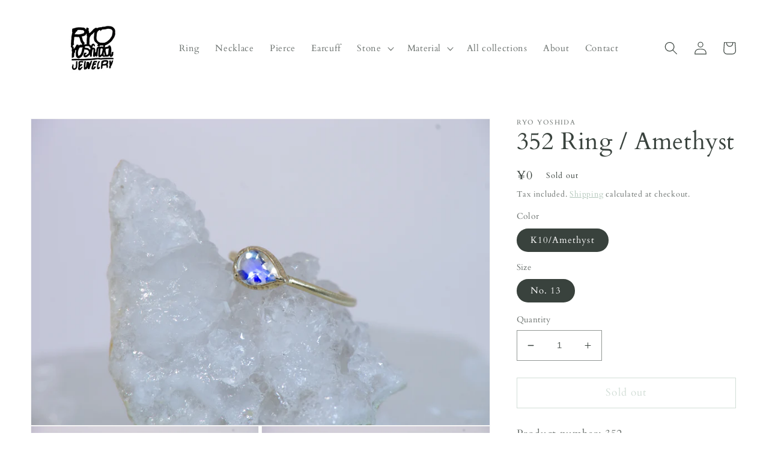

--- FILE ---
content_type: text/html; charset=utf-8
request_url: https://ryoyoshida.com/en/products/1165%E6%8C%87%E7%92%B0-%E3%83%88%E3%83%AB%E3%83%9E%E3%83%AA%E3%83%B3-%E3%82%B3%E3%83%94%E3%83%BC
body_size: 28374
content:
<!doctype html>
<html class="no-js" lang="en">
  <head>
    <!-- Global site tag (gtag.js) - Google Analytics -->
<script async src="https://www.googletagmanager.com/gtag/js?id=UA-228586250-1"></script>
<script>
  window.dataLayer = window.dataLayer || [];
  function gtag(){dataLayer.push(arguments);}
  gtag('js', new Date());

  gtag('config', 'UA-228586250-1');
</script>

    <meta charset="utf-8">
    <meta http-equiv="X-UA-Compatible" content="IE=edge">
    <meta name="viewport" content="width=device-width,initial-scale=1">
    <meta name="theme-color" content="">
    <link rel="canonical" href="https://ryoyoshida.com/en/products/1165%e6%8c%87%e7%92%b0-%e3%83%88%e3%83%ab%e3%83%9e%e3%83%aa%e3%83%b3-%e3%82%b3%e3%83%94%e3%83%bc">
    <link rel="preconnect" href="https://cdn.shopify.com" crossorigin><link rel="icon" type="image/png" href="//ryoyoshida.com/cdn/shop/files/ryoyoshidafv.jpg?crop=center&height=32&v=1649740175&width=32"><link rel="preconnect" href="https://fonts.shopifycdn.com" crossorigin><title>
      352 Ring / Amethyst
 &ndash; ryoyoshida</title>

    
      <meta name="description" content="Product number: 352 Material: K10/Amethyst Base metal: matte finish Size: No. 13 Stone size (including stone frame): Height 5.46 / Width 11.76 / Height 5.64 (mm) Origin: Veracruz, Mexico">
    

    

<meta property="og:site_name" content="ryoyoshida">
<meta property="og:url" content="https://ryoyoshida.com/en/products/1165%e6%8c%87%e7%92%b0-%e3%83%88%e3%83%ab%e3%83%9e%e3%83%aa%e3%83%b3-%e3%82%b3%e3%83%94%e3%83%bc">
<meta property="og:title" content="352 Ring / Amethyst">
<meta property="og:type" content="product">
<meta property="og:description" content="Product number: 352 Material: K10/Amethyst Base metal: matte finish Size: No. 13 Stone size (including stone frame): Height 5.46 / Width 11.76 / Height 5.64 (mm) Origin: Veracruz, Mexico"><meta property="og:image" content="http://ryoyoshida.com/cdn/shop/files/IMGP5239.jpg?v=1715518924">
  <meta property="og:image:secure_url" content="https://ryoyoshida.com/cdn/shop/files/IMGP5239.jpg?v=1715518924">
  <meta property="og:image:width" content="3936">
  <meta property="og:image:height" content="2624"><meta property="og:price:amount" content="0">
  <meta property="og:price:currency" content="JPY"><meta name="twitter:site" content="@RyoYoshida12"><meta name="twitter:card" content="summary_large_image">
<meta name="twitter:title" content="352 Ring / Amethyst">
<meta name="twitter:description" content="Product number: 352 Material: K10/Amethyst Base metal: matte finish Size: No. 13 Stone size (including stone frame): Height 5.46 / Width 11.76 / Height 5.64 (mm) Origin: Veracruz, Mexico">


    <script src="//ryoyoshida.com/cdn/shop/t/27/assets/global.js?v=135116476141006970691682757137" defer="defer"></script>
    <script>window.performance && window.performance.mark && window.performance.mark('shopify.content_for_header.start');</script><meta name="facebook-domain-verification" content="kis0ho64ngfq161o6bvryj7tcboowt">
<meta id="shopify-digital-wallet" name="shopify-digital-wallet" content="/63457820915/digital_wallets/dialog">
<meta name="shopify-checkout-api-token" content="b935be7ab343ce57613a46f9760f123e">
<meta id="in-context-paypal-metadata" data-shop-id="63457820915" data-venmo-supported="false" data-environment="production" data-locale="en_US" data-paypal-v4="true" data-currency="JPY">
<link rel="alternate" hreflang="x-default" href="https://ryoyoshida.com/products/1165%E6%8C%87%E7%92%B0-%E3%83%88%E3%83%AB%E3%83%9E%E3%83%AA%E3%83%B3-%E3%82%B3%E3%83%94%E3%83%BC">
<link rel="alternate" hreflang="ja" href="https://ryoyoshida.com/products/1165%E6%8C%87%E7%92%B0-%E3%83%88%E3%83%AB%E3%83%9E%E3%83%AA%E3%83%B3-%E3%82%B3%E3%83%94%E3%83%BC">
<link rel="alternate" hreflang="en" href="https://ryoyoshida.com/en/products/1165%E6%8C%87%E7%92%B0-%E3%83%88%E3%83%AB%E3%83%9E%E3%83%AA%E3%83%B3-%E3%82%B3%E3%83%94%E3%83%BC">
<link rel="alternate" type="application/json+oembed" href="https://ryoyoshida.com/en/products/1165%e6%8c%87%e7%92%b0-%e3%83%88%e3%83%ab%e3%83%9e%e3%83%aa%e3%83%b3-%e3%82%b3%e3%83%94%e3%83%bc.oembed">
<script async="async" src="/checkouts/internal/preloads.js?locale=en-JP"></script>
<link rel="preconnect" href="https://shop.app" crossorigin="anonymous">
<script async="async" src="https://shop.app/checkouts/internal/preloads.js?locale=en-JP&shop_id=63457820915" crossorigin="anonymous"></script>
<script id="apple-pay-shop-capabilities" type="application/json">{"shopId":63457820915,"countryCode":"JP","currencyCode":"JPY","merchantCapabilities":["supports3DS"],"merchantId":"gid:\/\/shopify\/Shop\/63457820915","merchantName":"ryoyoshida","requiredBillingContactFields":["postalAddress","email"],"requiredShippingContactFields":["postalAddress","email"],"shippingType":"shipping","supportedNetworks":["visa","masterCard","amex","jcb","discover"],"total":{"type":"pending","label":"ryoyoshida","amount":"1.00"},"shopifyPaymentsEnabled":true,"supportsSubscriptions":true}</script>
<script id="shopify-features" type="application/json">{"accessToken":"b935be7ab343ce57613a46f9760f123e","betas":["rich-media-storefront-analytics"],"domain":"ryoyoshida.com","predictiveSearch":false,"shopId":63457820915,"locale":"en"}</script>
<script>var Shopify = Shopify || {};
Shopify.shop = "ryoyoshida.myshopify.com";
Shopify.locale = "en";
Shopify.currency = {"active":"JPY","rate":"1.0"};
Shopify.country = "JP";
Shopify.theme = {"name":"Ryo yoshida -0429-","id":137023127795,"schema_name":"Dawn","schema_version":"4.0.0","theme_store_id":887,"role":"main"};
Shopify.theme.handle = "null";
Shopify.theme.style = {"id":null,"handle":null};
Shopify.cdnHost = "ryoyoshida.com/cdn";
Shopify.routes = Shopify.routes || {};
Shopify.routes.root = "/en/";</script>
<script type="module">!function(o){(o.Shopify=o.Shopify||{}).modules=!0}(window);</script>
<script>!function(o){function n(){var o=[];function n(){o.push(Array.prototype.slice.apply(arguments))}return n.q=o,n}var t=o.Shopify=o.Shopify||{};t.loadFeatures=n(),t.autoloadFeatures=n()}(window);</script>
<script>
  window.ShopifyPay = window.ShopifyPay || {};
  window.ShopifyPay.apiHost = "shop.app\/pay";
  window.ShopifyPay.redirectState = null;
</script>
<script id="shop-js-analytics" type="application/json">{"pageType":"product"}</script>
<script defer="defer" async type="module" src="//ryoyoshida.com/cdn/shopifycloud/shop-js/modules/v2/client.init-shop-cart-sync_WVOgQShq.en.esm.js"></script>
<script defer="defer" async type="module" src="//ryoyoshida.com/cdn/shopifycloud/shop-js/modules/v2/chunk.common_C_13GLB1.esm.js"></script>
<script defer="defer" async type="module" src="//ryoyoshida.com/cdn/shopifycloud/shop-js/modules/v2/chunk.modal_CLfMGd0m.esm.js"></script>
<script type="module">
  await import("//ryoyoshida.com/cdn/shopifycloud/shop-js/modules/v2/client.init-shop-cart-sync_WVOgQShq.en.esm.js");
await import("//ryoyoshida.com/cdn/shopifycloud/shop-js/modules/v2/chunk.common_C_13GLB1.esm.js");
await import("//ryoyoshida.com/cdn/shopifycloud/shop-js/modules/v2/chunk.modal_CLfMGd0m.esm.js");

  window.Shopify.SignInWithShop?.initShopCartSync?.({"fedCMEnabled":true,"windoidEnabled":true});

</script>
<script>
  window.Shopify = window.Shopify || {};
  if (!window.Shopify.featureAssets) window.Shopify.featureAssets = {};
  window.Shopify.featureAssets['shop-js'] = {"shop-cart-sync":["modules/v2/client.shop-cart-sync_DuR37GeY.en.esm.js","modules/v2/chunk.common_C_13GLB1.esm.js","modules/v2/chunk.modal_CLfMGd0m.esm.js"],"init-fed-cm":["modules/v2/client.init-fed-cm_BucUoe6W.en.esm.js","modules/v2/chunk.common_C_13GLB1.esm.js","modules/v2/chunk.modal_CLfMGd0m.esm.js"],"shop-toast-manager":["modules/v2/client.shop-toast-manager_B0JfrpKj.en.esm.js","modules/v2/chunk.common_C_13GLB1.esm.js","modules/v2/chunk.modal_CLfMGd0m.esm.js"],"init-shop-cart-sync":["modules/v2/client.init-shop-cart-sync_WVOgQShq.en.esm.js","modules/v2/chunk.common_C_13GLB1.esm.js","modules/v2/chunk.modal_CLfMGd0m.esm.js"],"shop-button":["modules/v2/client.shop-button_B_U3bv27.en.esm.js","modules/v2/chunk.common_C_13GLB1.esm.js","modules/v2/chunk.modal_CLfMGd0m.esm.js"],"init-windoid":["modules/v2/client.init-windoid_DuP9q_di.en.esm.js","modules/v2/chunk.common_C_13GLB1.esm.js","modules/v2/chunk.modal_CLfMGd0m.esm.js"],"shop-cash-offers":["modules/v2/client.shop-cash-offers_BmULhtno.en.esm.js","modules/v2/chunk.common_C_13GLB1.esm.js","modules/v2/chunk.modal_CLfMGd0m.esm.js"],"pay-button":["modules/v2/client.pay-button_CrPSEbOK.en.esm.js","modules/v2/chunk.common_C_13GLB1.esm.js","modules/v2/chunk.modal_CLfMGd0m.esm.js"],"init-customer-accounts":["modules/v2/client.init-customer-accounts_jNk9cPYQ.en.esm.js","modules/v2/client.shop-login-button_DJ5ldayH.en.esm.js","modules/v2/chunk.common_C_13GLB1.esm.js","modules/v2/chunk.modal_CLfMGd0m.esm.js"],"avatar":["modules/v2/client.avatar_BTnouDA3.en.esm.js"],"checkout-modal":["modules/v2/client.checkout-modal_pBPyh9w8.en.esm.js","modules/v2/chunk.common_C_13GLB1.esm.js","modules/v2/chunk.modal_CLfMGd0m.esm.js"],"init-shop-for-new-customer-accounts":["modules/v2/client.init-shop-for-new-customer-accounts_BUoCy7a5.en.esm.js","modules/v2/client.shop-login-button_DJ5ldayH.en.esm.js","modules/v2/chunk.common_C_13GLB1.esm.js","modules/v2/chunk.modal_CLfMGd0m.esm.js"],"init-customer-accounts-sign-up":["modules/v2/client.init-customer-accounts-sign-up_CnczCz9H.en.esm.js","modules/v2/client.shop-login-button_DJ5ldayH.en.esm.js","modules/v2/chunk.common_C_13GLB1.esm.js","modules/v2/chunk.modal_CLfMGd0m.esm.js"],"init-shop-email-lookup-coordinator":["modules/v2/client.init-shop-email-lookup-coordinator_CzjY5t9o.en.esm.js","modules/v2/chunk.common_C_13GLB1.esm.js","modules/v2/chunk.modal_CLfMGd0m.esm.js"],"shop-follow-button":["modules/v2/client.shop-follow-button_CsYC63q7.en.esm.js","modules/v2/chunk.common_C_13GLB1.esm.js","modules/v2/chunk.modal_CLfMGd0m.esm.js"],"shop-login-button":["modules/v2/client.shop-login-button_DJ5ldayH.en.esm.js","modules/v2/chunk.common_C_13GLB1.esm.js","modules/v2/chunk.modal_CLfMGd0m.esm.js"],"shop-login":["modules/v2/client.shop-login_B9ccPdmx.en.esm.js","modules/v2/chunk.common_C_13GLB1.esm.js","modules/v2/chunk.modal_CLfMGd0m.esm.js"],"lead-capture":["modules/v2/client.lead-capture_D0K_KgYb.en.esm.js","modules/v2/chunk.common_C_13GLB1.esm.js","modules/v2/chunk.modal_CLfMGd0m.esm.js"],"payment-terms":["modules/v2/client.payment-terms_BWmiNN46.en.esm.js","modules/v2/chunk.common_C_13GLB1.esm.js","modules/v2/chunk.modal_CLfMGd0m.esm.js"]};
</script>
<script id="__st">var __st={"a":63457820915,"offset":32400,"reqid":"59e07676-ef12-488b-b322-6278e59b3887-1769552959","pageurl":"ryoyoshida.com\/en\/products\/1165%E6%8C%87%E7%92%B0-%E3%83%88%E3%83%AB%E3%83%9E%E3%83%AA%E3%83%B3-%E3%82%B3%E3%83%94%E3%83%BC","u":"07e31032025a","p":"product","rtyp":"product","rid":8677970051315};</script>
<script>window.ShopifyPaypalV4VisibilityTracking = true;</script>
<script id="captcha-bootstrap">!function(){'use strict';const t='contact',e='account',n='new_comment',o=[[t,t],['blogs',n],['comments',n],[t,'customer']],c=[[e,'customer_login'],[e,'guest_login'],[e,'recover_customer_password'],[e,'create_customer']],r=t=>t.map((([t,e])=>`form[action*='/${t}']:not([data-nocaptcha='true']) input[name='form_type'][value='${e}']`)).join(','),a=t=>()=>t?[...document.querySelectorAll(t)].map((t=>t.form)):[];function s(){const t=[...o],e=r(t);return a(e)}const i='password',u='form_key',d=['recaptcha-v3-token','g-recaptcha-response','h-captcha-response',i],f=()=>{try{return window.sessionStorage}catch{return}},m='__shopify_v',_=t=>t.elements[u];function p(t,e,n=!1){try{const o=window.sessionStorage,c=JSON.parse(o.getItem(e)),{data:r}=function(t){const{data:e,action:n}=t;return t[m]||n?{data:e,action:n}:{data:t,action:n}}(c);for(const[e,n]of Object.entries(r))t.elements[e]&&(t.elements[e].value=n);n&&o.removeItem(e)}catch(o){console.error('form repopulation failed',{error:o})}}const l='form_type',E='cptcha';function T(t){t.dataset[E]=!0}const w=window,h=w.document,L='Shopify',v='ce_forms',y='captcha';let A=!1;((t,e)=>{const n=(g='f06e6c50-85a8-45c8-87d0-21a2b65856fe',I='https://cdn.shopify.com/shopifycloud/storefront-forms-hcaptcha/ce_storefront_forms_captcha_hcaptcha.v1.5.2.iife.js',D={infoText:'Protected by hCaptcha',privacyText:'Privacy',termsText:'Terms'},(t,e,n)=>{const o=w[L][v],c=o.bindForm;if(c)return c(t,g,e,D).then(n);var r;o.q.push([[t,g,e,D],n]),r=I,A||(h.body.append(Object.assign(h.createElement('script'),{id:'captcha-provider',async:!0,src:r})),A=!0)});var g,I,D;w[L]=w[L]||{},w[L][v]=w[L][v]||{},w[L][v].q=[],w[L][y]=w[L][y]||{},w[L][y].protect=function(t,e){n(t,void 0,e),T(t)},Object.freeze(w[L][y]),function(t,e,n,w,h,L){const[v,y,A,g]=function(t,e,n){const i=e?o:[],u=t?c:[],d=[...i,...u],f=r(d),m=r(i),_=r(d.filter((([t,e])=>n.includes(e))));return[a(f),a(m),a(_),s()]}(w,h,L),I=t=>{const e=t.target;return e instanceof HTMLFormElement?e:e&&e.form},D=t=>v().includes(t);t.addEventListener('submit',(t=>{const e=I(t);if(!e)return;const n=D(e)&&!e.dataset.hcaptchaBound&&!e.dataset.recaptchaBound,o=_(e),c=g().includes(e)&&(!o||!o.value);(n||c)&&t.preventDefault(),c&&!n&&(function(t){try{if(!f())return;!function(t){const e=f();if(!e)return;const n=_(t);if(!n)return;const o=n.value;o&&e.removeItem(o)}(t);const e=Array.from(Array(32),(()=>Math.random().toString(36)[2])).join('');!function(t,e){_(t)||t.append(Object.assign(document.createElement('input'),{type:'hidden',name:u})),t.elements[u].value=e}(t,e),function(t,e){const n=f();if(!n)return;const o=[...t.querySelectorAll(`input[type='${i}']`)].map((({name:t})=>t)),c=[...d,...o],r={};for(const[a,s]of new FormData(t).entries())c.includes(a)||(r[a]=s);n.setItem(e,JSON.stringify({[m]:1,action:t.action,data:r}))}(t,e)}catch(e){console.error('failed to persist form',e)}}(e),e.submit())}));const S=(t,e)=>{t&&!t.dataset[E]&&(n(t,e.some((e=>e===t))),T(t))};for(const o of['focusin','change'])t.addEventListener(o,(t=>{const e=I(t);D(e)&&S(e,y())}));const B=e.get('form_key'),M=e.get(l),P=B&&M;t.addEventListener('DOMContentLoaded',(()=>{const t=y();if(P)for(const e of t)e.elements[l].value===M&&p(e,B);[...new Set([...A(),...v().filter((t=>'true'===t.dataset.shopifyCaptcha))])].forEach((e=>S(e,t)))}))}(h,new URLSearchParams(w.location.search),n,t,e,['guest_login'])})(!0,!0)}();</script>
<script integrity="sha256-4kQ18oKyAcykRKYeNunJcIwy7WH5gtpwJnB7kiuLZ1E=" data-source-attribution="shopify.loadfeatures" defer="defer" src="//ryoyoshida.com/cdn/shopifycloud/storefront/assets/storefront/load_feature-a0a9edcb.js" crossorigin="anonymous"></script>
<script crossorigin="anonymous" defer="defer" src="//ryoyoshida.com/cdn/shopifycloud/storefront/assets/shopify_pay/storefront-65b4c6d7.js?v=20250812"></script>
<script data-source-attribution="shopify.dynamic_checkout.dynamic.init">var Shopify=Shopify||{};Shopify.PaymentButton=Shopify.PaymentButton||{isStorefrontPortableWallets:!0,init:function(){window.Shopify.PaymentButton.init=function(){};var t=document.createElement("script");t.src="https://ryoyoshida.com/cdn/shopifycloud/portable-wallets/latest/portable-wallets.en.js",t.type="module",document.head.appendChild(t)}};
</script>
<script data-source-attribution="shopify.dynamic_checkout.buyer_consent">
  function portableWalletsHideBuyerConsent(e){var t=document.getElementById("shopify-buyer-consent"),n=document.getElementById("shopify-subscription-policy-button");t&&n&&(t.classList.add("hidden"),t.setAttribute("aria-hidden","true"),n.removeEventListener("click",e))}function portableWalletsShowBuyerConsent(e){var t=document.getElementById("shopify-buyer-consent"),n=document.getElementById("shopify-subscription-policy-button");t&&n&&(t.classList.remove("hidden"),t.removeAttribute("aria-hidden"),n.addEventListener("click",e))}window.Shopify?.PaymentButton&&(window.Shopify.PaymentButton.hideBuyerConsent=portableWalletsHideBuyerConsent,window.Shopify.PaymentButton.showBuyerConsent=portableWalletsShowBuyerConsent);
</script>
<script>
  function portableWalletsCleanup(e){e&&e.src&&console.error("Failed to load portable wallets script "+e.src);var t=document.querySelectorAll("shopify-accelerated-checkout .shopify-payment-button__skeleton, shopify-accelerated-checkout-cart .wallet-cart-button__skeleton"),e=document.getElementById("shopify-buyer-consent");for(let e=0;e<t.length;e++)t[e].remove();e&&e.remove()}function portableWalletsNotLoadedAsModule(e){e instanceof ErrorEvent&&"string"==typeof e.message&&e.message.includes("import.meta")&&"string"==typeof e.filename&&e.filename.includes("portable-wallets")&&(window.removeEventListener("error",portableWalletsNotLoadedAsModule),window.Shopify.PaymentButton.failedToLoad=e,"loading"===document.readyState?document.addEventListener("DOMContentLoaded",window.Shopify.PaymentButton.init):window.Shopify.PaymentButton.init())}window.addEventListener("error",portableWalletsNotLoadedAsModule);
</script>

<script type="module" src="https://ryoyoshida.com/cdn/shopifycloud/portable-wallets/latest/portable-wallets.en.js" onError="portableWalletsCleanup(this)" crossorigin="anonymous"></script>
<script nomodule>
  document.addEventListener("DOMContentLoaded", portableWalletsCleanup);
</script>

<link id="shopify-accelerated-checkout-styles" rel="stylesheet" media="screen" href="https://ryoyoshida.com/cdn/shopifycloud/portable-wallets/latest/accelerated-checkout-backwards-compat.css" crossorigin="anonymous">
<style id="shopify-accelerated-checkout-cart">
        #shopify-buyer-consent {
  margin-top: 1em;
  display: inline-block;
  width: 100%;
}

#shopify-buyer-consent.hidden {
  display: none;
}

#shopify-subscription-policy-button {
  background: none;
  border: none;
  padding: 0;
  text-decoration: underline;
  font-size: inherit;
  cursor: pointer;
}

#shopify-subscription-policy-button::before {
  box-shadow: none;
}

      </style>
<script id="sections-script" data-sections="main-product,product-recommendations,header,footer" defer="defer" src="//ryoyoshida.com/cdn/shop/t/27/compiled_assets/scripts.js?v=344"></script>
<script>window.performance && window.performance.mark && window.performance.mark('shopify.content_for_header.end');</script>


    <style data-shopify>
      @font-face {
  font-family: Cardo;
  font-weight: 400;
  font-style: normal;
  font-display: swap;
  src: url("//ryoyoshida.com/cdn/fonts/cardo/cardo_n4.8d7bdd0369840597cbb62dc8a447619701d8d34a.woff2") format("woff2"),
       url("//ryoyoshida.com/cdn/fonts/cardo/cardo_n4.23b63d1eff80cb5da813c4cccb6427058253ce24.woff") format("woff");
}

      @font-face {
  font-family: Cardo;
  font-weight: 700;
  font-style: normal;
  font-display: swap;
  src: url("//ryoyoshida.com/cdn/fonts/cardo/cardo_n7.d1764502b55968f897125797ed59f6abd5dc8593.woff2") format("woff2"),
       url("//ryoyoshida.com/cdn/fonts/cardo/cardo_n7.b5d64d4147ade913d679fed9918dc44cbe8121d2.woff") format("woff");
}

      @font-face {
  font-family: Cardo;
  font-weight: 400;
  font-style: italic;
  font-display: swap;
  src: url("//ryoyoshida.com/cdn/fonts/cardo/cardo_i4.0e32d2e32a36e77888e9a063b238f6034ace33a8.woff2") format("woff2"),
       url("//ryoyoshida.com/cdn/fonts/cardo/cardo_i4.40eb4278c959c5ae2eecf636849faa186b42d298.woff") format("woff");
}

      
      @font-face {
  font-family: Cardo;
  font-weight: 400;
  font-style: normal;
  font-display: swap;
  src: url("//ryoyoshida.com/cdn/fonts/cardo/cardo_n4.8d7bdd0369840597cbb62dc8a447619701d8d34a.woff2") format("woff2"),
       url("//ryoyoshida.com/cdn/fonts/cardo/cardo_n4.23b63d1eff80cb5da813c4cccb6427058253ce24.woff") format("woff");
}


      :root {
        --font-body-family: Cardo, serif;
        --font-body-style: normal;
        --font-body-weight: 400;

        --font-heading-family: Cardo, serif;
        --font-heading-style: normal;
        --font-heading-weight: 400;

        --font-body-scale: 1.1;
        --font-heading-scale: 0.9090909090909091;

        --color-base-text: 57, 66, 61;
        --color-shadow: 57, 66, 61;
        --color-base-background-1: 255, 255, 255;
        --color-base-background-2: 255, 255, 255;
        --color-base-solid-button-labels: 255, 255, 255;
        --color-base-outline-button-labels: 165, 188, 174;
        --color-base-accent-1: 165, 188, 174;
        --color-base-accent-2: 165, 188, 174;
        --payment-terms-background-color: #ffffff;

        --gradient-base-background-1: #ffffff;
        --gradient-base-background-2: #ffffff;
        --gradient-base-accent-1: #a5bcae;
        --gradient-base-accent-2: #a5bcae;

        --media-padding: px;
        --media-border-opacity: 0.05;
        --media-border-width: 1px;
        --media-radius: 0px;
        --media-shadow-opacity: 0.0;
        --media-shadow-horizontal-offset: 0px;
        --media-shadow-vertical-offset: 4px;
        --media-shadow-blur-radius: 5px;

        --page-width: 120rem;
        --page-width-margin: 0rem;

        --card-image-padding: 0.0rem;
        --card-corner-radius: 0.0rem;
        --card-text-alignment: left;
        --card-border-width: 0.0rem;
        --card-border-opacity: 0.1;
        --card-shadow-opacity: 0.0;
        --card-shadow-horizontal-offset: 0.0rem;
        --card-shadow-vertical-offset: 0.4rem;
        --card-shadow-blur-radius: 0.5rem;

        --badge-corner-radius: 4.0rem;

        --popup-border-width: 1px;
        --popup-border-opacity: 0.1;
        --popup-corner-radius: 0px;
        --popup-shadow-opacity: 0.0;
        --popup-shadow-horizontal-offset: 0px;
        --popup-shadow-vertical-offset: 4px;
        --popup-shadow-blur-radius: 5px;

        --drawer-border-width: 1px;
        --drawer-border-opacity: 0.1;
        --drawer-shadow-opacity: 0.0;
        --drawer-shadow-horizontal-offset: 0px;
        --drawer-shadow-vertical-offset: 4px;
        --drawer-shadow-blur-radius: 5px;

        --spacing-sections-desktop: 0px;
        --spacing-sections-mobile: 0px;

        --grid-desktop-vertical-spacing: 8px;
        --grid-desktop-horizontal-spacing: 8px;
        --grid-mobile-vertical-spacing: 4px;
        --grid-mobile-horizontal-spacing: 4px;

        --text-boxes-border-opacity: 0.1;
        --text-boxes-border-width: 0px;
        --text-boxes-radius: 0px;
        --text-boxes-shadow-opacity: 0.0;
        --text-boxes-shadow-horizontal-offset: 0px;
        --text-boxes-shadow-vertical-offset: 4px;
        --text-boxes-shadow-blur-radius: 5px;

        --buttons-radius: 0px;
        --buttons-radius-outset: 0px;
        --buttons-border-width: 1px;
        --buttons-border-opacity: 1.0;
        --buttons-shadow-opacity: 0.0;
        --buttons-shadow-horizontal-offset: 0px;
        --buttons-shadow-vertical-offset: 4px;
        --buttons-shadow-blur-radius: 5px;
        --buttons-border-offset: 0px;

        --inputs-radius: 0px;
        --inputs-border-width: 1px;
        --inputs-border-opacity: 0.55;
        --inputs-shadow-opacity: 0.0;
        --inputs-shadow-horizontal-offset: 0px;
        --inputs-margin-offset: 0px;
        --inputs-shadow-vertical-offset: 4px;
        --inputs-shadow-blur-radius: 5px;
        --inputs-radius-outset: 0px;

        --variant-pills-radius: 40px;
        --variant-pills-border-width: 1px;
        --variant-pills-border-opacity: 0.55;
        --variant-pills-shadow-opacity: 0.0;
        --variant-pills-shadow-horizontal-offset: 0px;
        --variant-pills-shadow-vertical-offset: 4px;
        --variant-pills-shadow-blur-radius: 5px;
      }

      *,
      *::before,
      *::after {
        box-sizing: inherit;
      }

      html {
        box-sizing: border-box;
        font-size: calc(var(--font-body-scale) * 62.5%);
        height: 100%;
      }

      body {
        display: grid;
        grid-template-rows: auto auto 1fr auto;
        grid-template-columns: 100%;
        min-height: 100%;
        margin: 0;
        font-size: 1.5rem;
        letter-spacing: 0.06rem;
        line-height: calc(1 + 0.8 / var(--font-body-scale));
        font-family: var(--font-body-family);
        font-style: var(--font-body-style);
        font-weight: var(--font-body-weight);
      }

      @media screen and (min-width: 750px) {
        body {
          font-size: 1.6rem;
        }
      }
    </style>

    <link href="//ryoyoshida.com/cdn/shop/t/27/assets/base.css?v=144997082486365258741682757137" rel="stylesheet" type="text/css" media="all" />
<link rel="preload" as="font" href="//ryoyoshida.com/cdn/fonts/cardo/cardo_n4.8d7bdd0369840597cbb62dc8a447619701d8d34a.woff2" type="font/woff2" crossorigin><link rel="preload" as="font" href="//ryoyoshida.com/cdn/fonts/cardo/cardo_n4.8d7bdd0369840597cbb62dc8a447619701d8d34a.woff2" type="font/woff2" crossorigin><link rel="stylesheet" href="//ryoyoshida.com/cdn/shop/t/27/assets/component-predictive-search.css?v=165644661289088488651682757137" media="print" onload="this.media='all'"><script>document.documentElement.className = document.documentElement.className.replace('no-js', 'js');
    if (Shopify.designMode) {
      document.documentElement.classList.add('shopify-design-mode');
    }
    </script>
  <link href="https://monorail-edge.shopifysvc.com" rel="dns-prefetch">
<script>(function(){if ("sendBeacon" in navigator && "performance" in window) {try {var session_token_from_headers = performance.getEntriesByType('navigation')[0].serverTiming.find(x => x.name == '_s').description;} catch {var session_token_from_headers = undefined;}var session_cookie_matches = document.cookie.match(/_shopify_s=([^;]*)/);var session_token_from_cookie = session_cookie_matches && session_cookie_matches.length === 2 ? session_cookie_matches[1] : "";var session_token = session_token_from_headers || session_token_from_cookie || "";function handle_abandonment_event(e) {var entries = performance.getEntries().filter(function(entry) {return /monorail-edge.shopifysvc.com/.test(entry.name);});if (!window.abandonment_tracked && entries.length === 0) {window.abandonment_tracked = true;var currentMs = Date.now();var navigation_start = performance.timing.navigationStart;var payload = {shop_id: 63457820915,url: window.location.href,navigation_start,duration: currentMs - navigation_start,session_token,page_type: "product"};window.navigator.sendBeacon("https://monorail-edge.shopifysvc.com/v1/produce", JSON.stringify({schema_id: "online_store_buyer_site_abandonment/1.1",payload: payload,metadata: {event_created_at_ms: currentMs,event_sent_at_ms: currentMs}}));}}window.addEventListener('pagehide', handle_abandonment_event);}}());</script>
<script id="web-pixels-manager-setup">(function e(e,d,r,n,o){if(void 0===o&&(o={}),!Boolean(null===(a=null===(i=window.Shopify)||void 0===i?void 0:i.analytics)||void 0===a?void 0:a.replayQueue)){var i,a;window.Shopify=window.Shopify||{};var t=window.Shopify;t.analytics=t.analytics||{};var s=t.analytics;s.replayQueue=[],s.publish=function(e,d,r){return s.replayQueue.push([e,d,r]),!0};try{self.performance.mark("wpm:start")}catch(e){}var l=function(){var e={modern:/Edge?\/(1{2}[4-9]|1[2-9]\d|[2-9]\d{2}|\d{4,})\.\d+(\.\d+|)|Firefox\/(1{2}[4-9]|1[2-9]\d|[2-9]\d{2}|\d{4,})\.\d+(\.\d+|)|Chrom(ium|e)\/(9{2}|\d{3,})\.\d+(\.\d+|)|(Maci|X1{2}).+ Version\/(15\.\d+|(1[6-9]|[2-9]\d|\d{3,})\.\d+)([,.]\d+|)( \(\w+\)|)( Mobile\/\w+|) Safari\/|Chrome.+OPR\/(9{2}|\d{3,})\.\d+\.\d+|(CPU[ +]OS|iPhone[ +]OS|CPU[ +]iPhone|CPU IPhone OS|CPU iPad OS)[ +]+(15[._]\d+|(1[6-9]|[2-9]\d|\d{3,})[._]\d+)([._]\d+|)|Android:?[ /-](13[3-9]|1[4-9]\d|[2-9]\d{2}|\d{4,})(\.\d+|)(\.\d+|)|Android.+Firefox\/(13[5-9]|1[4-9]\d|[2-9]\d{2}|\d{4,})\.\d+(\.\d+|)|Android.+Chrom(ium|e)\/(13[3-9]|1[4-9]\d|[2-9]\d{2}|\d{4,})\.\d+(\.\d+|)|SamsungBrowser\/([2-9]\d|\d{3,})\.\d+/,legacy:/Edge?\/(1[6-9]|[2-9]\d|\d{3,})\.\d+(\.\d+|)|Firefox\/(5[4-9]|[6-9]\d|\d{3,})\.\d+(\.\d+|)|Chrom(ium|e)\/(5[1-9]|[6-9]\d|\d{3,})\.\d+(\.\d+|)([\d.]+$|.*Safari\/(?![\d.]+ Edge\/[\d.]+$))|(Maci|X1{2}).+ Version\/(10\.\d+|(1[1-9]|[2-9]\d|\d{3,})\.\d+)([,.]\d+|)( \(\w+\)|)( Mobile\/\w+|) Safari\/|Chrome.+OPR\/(3[89]|[4-9]\d|\d{3,})\.\d+\.\d+|(CPU[ +]OS|iPhone[ +]OS|CPU[ +]iPhone|CPU IPhone OS|CPU iPad OS)[ +]+(10[._]\d+|(1[1-9]|[2-9]\d|\d{3,})[._]\d+)([._]\d+|)|Android:?[ /-](13[3-9]|1[4-9]\d|[2-9]\d{2}|\d{4,})(\.\d+|)(\.\d+|)|Mobile Safari.+OPR\/([89]\d|\d{3,})\.\d+\.\d+|Android.+Firefox\/(13[5-9]|1[4-9]\d|[2-9]\d{2}|\d{4,})\.\d+(\.\d+|)|Android.+Chrom(ium|e)\/(13[3-9]|1[4-9]\d|[2-9]\d{2}|\d{4,})\.\d+(\.\d+|)|Android.+(UC? ?Browser|UCWEB|U3)[ /]?(15\.([5-9]|\d{2,})|(1[6-9]|[2-9]\d|\d{3,})\.\d+)\.\d+|SamsungBrowser\/(5\.\d+|([6-9]|\d{2,})\.\d+)|Android.+MQ{2}Browser\/(14(\.(9|\d{2,})|)|(1[5-9]|[2-9]\d|\d{3,})(\.\d+|))(\.\d+|)|K[Aa][Ii]OS\/(3\.\d+|([4-9]|\d{2,})\.\d+)(\.\d+|)/},d=e.modern,r=e.legacy,n=navigator.userAgent;return n.match(d)?"modern":n.match(r)?"legacy":"unknown"}(),u="modern"===l?"modern":"legacy",c=(null!=n?n:{modern:"",legacy:""})[u],f=function(e){return[e.baseUrl,"/wpm","/b",e.hashVersion,"modern"===e.buildTarget?"m":"l",".js"].join("")}({baseUrl:d,hashVersion:r,buildTarget:u}),m=function(e){var d=e.version,r=e.bundleTarget,n=e.surface,o=e.pageUrl,i=e.monorailEndpoint;return{emit:function(e){var a=e.status,t=e.errorMsg,s=(new Date).getTime(),l=JSON.stringify({metadata:{event_sent_at_ms:s},events:[{schema_id:"web_pixels_manager_load/3.1",payload:{version:d,bundle_target:r,page_url:o,status:a,surface:n,error_msg:t},metadata:{event_created_at_ms:s}}]});if(!i)return console&&console.warn&&console.warn("[Web Pixels Manager] No Monorail endpoint provided, skipping logging."),!1;try{return self.navigator.sendBeacon.bind(self.navigator)(i,l)}catch(e){}var u=new XMLHttpRequest;try{return u.open("POST",i,!0),u.setRequestHeader("Content-Type","text/plain"),u.send(l),!0}catch(e){return console&&console.warn&&console.warn("[Web Pixels Manager] Got an unhandled error while logging to Monorail."),!1}}}}({version:r,bundleTarget:l,surface:e.surface,pageUrl:self.location.href,monorailEndpoint:e.monorailEndpoint});try{o.browserTarget=l,function(e){var d=e.src,r=e.async,n=void 0===r||r,o=e.onload,i=e.onerror,a=e.sri,t=e.scriptDataAttributes,s=void 0===t?{}:t,l=document.createElement("script"),u=document.querySelector("head"),c=document.querySelector("body");if(l.async=n,l.src=d,a&&(l.integrity=a,l.crossOrigin="anonymous"),s)for(var f in s)if(Object.prototype.hasOwnProperty.call(s,f))try{l.dataset[f]=s[f]}catch(e){}if(o&&l.addEventListener("load",o),i&&l.addEventListener("error",i),u)u.appendChild(l);else{if(!c)throw new Error("Did not find a head or body element to append the script");c.appendChild(l)}}({src:f,async:!0,onload:function(){if(!function(){var e,d;return Boolean(null===(d=null===(e=window.Shopify)||void 0===e?void 0:e.analytics)||void 0===d?void 0:d.initialized)}()){var d=window.webPixelsManager.init(e)||void 0;if(d){var r=window.Shopify.analytics;r.replayQueue.forEach((function(e){var r=e[0],n=e[1],o=e[2];d.publishCustomEvent(r,n,o)})),r.replayQueue=[],r.publish=d.publishCustomEvent,r.visitor=d.visitor,r.initialized=!0}}},onerror:function(){return m.emit({status:"failed",errorMsg:"".concat(f," has failed to load")})},sri:function(e){var d=/^sha384-[A-Za-z0-9+/=]+$/;return"string"==typeof e&&d.test(e)}(c)?c:"",scriptDataAttributes:o}),m.emit({status:"loading"})}catch(e){m.emit({status:"failed",errorMsg:(null==e?void 0:e.message)||"Unknown error"})}}})({shopId: 63457820915,storefrontBaseUrl: "https://ryoyoshida.com",extensionsBaseUrl: "https://extensions.shopifycdn.com/cdn/shopifycloud/web-pixels-manager",monorailEndpoint: "https://monorail-edge.shopifysvc.com/unstable/produce_batch",surface: "storefront-renderer",enabledBetaFlags: ["2dca8a86"],webPixelsConfigList: [{"id":"215679219","configuration":"{\"pixel_id\":\"1620337411671955\",\"pixel_type\":\"facebook_pixel\",\"metaapp_system_user_token\":\"-\"}","eventPayloadVersion":"v1","runtimeContext":"OPEN","scriptVersion":"ca16bc87fe92b6042fbaa3acc2fbdaa6","type":"APP","apiClientId":2329312,"privacyPurposes":["ANALYTICS","MARKETING","SALE_OF_DATA"],"dataSharingAdjustments":{"protectedCustomerApprovalScopes":["read_customer_address","read_customer_email","read_customer_name","read_customer_personal_data","read_customer_phone"]}},{"id":"82739443","eventPayloadVersion":"v1","runtimeContext":"LAX","scriptVersion":"1","type":"CUSTOM","privacyPurposes":["ANALYTICS"],"name":"Google Analytics tag (migrated)"},{"id":"shopify-app-pixel","configuration":"{}","eventPayloadVersion":"v1","runtimeContext":"STRICT","scriptVersion":"0450","apiClientId":"shopify-pixel","type":"APP","privacyPurposes":["ANALYTICS","MARKETING"]},{"id":"shopify-custom-pixel","eventPayloadVersion":"v1","runtimeContext":"LAX","scriptVersion":"0450","apiClientId":"shopify-pixel","type":"CUSTOM","privacyPurposes":["ANALYTICS","MARKETING"]}],isMerchantRequest: false,initData: {"shop":{"name":"ryoyoshida","paymentSettings":{"currencyCode":"JPY"},"myshopifyDomain":"ryoyoshida.myshopify.com","countryCode":"JP","storefrontUrl":"https:\/\/ryoyoshida.com\/en"},"customer":null,"cart":null,"checkout":null,"productVariants":[{"price":{"amount":0.0,"currencyCode":"JPY"},"product":{"title":"352 Ring \/ Amethyst","vendor":"Ryo Yoshida","id":"8677970051315","untranslatedTitle":"352 Ring \/ Amethyst","url":"\/en\/products\/1165%E6%8C%87%E7%92%B0-%E3%83%88%E3%83%AB%E3%83%9E%E3%83%AA%E3%83%B3-%E3%82%B3%E3%83%94%E3%83%BC","type":"ring"},"id":"45635999498483","image":{"src":"\/\/ryoyoshida.com\/cdn\/shop\/files\/IMGP5239.jpg?v=1715518924"},"sku":null,"title":"K10\/Amethyst \/ No. 13","untranslatedTitle":"K10\/フェルスパー \/ 13号"}],"purchasingCompany":null},},"https://ryoyoshida.com/cdn","fcfee988w5aeb613cpc8e4bc33m6693e112",{"modern":"","legacy":""},{"shopId":"63457820915","storefrontBaseUrl":"https:\/\/ryoyoshida.com","extensionBaseUrl":"https:\/\/extensions.shopifycdn.com\/cdn\/shopifycloud\/web-pixels-manager","surface":"storefront-renderer","enabledBetaFlags":"[\"2dca8a86\"]","isMerchantRequest":"false","hashVersion":"fcfee988w5aeb613cpc8e4bc33m6693e112","publish":"custom","events":"[[\"page_viewed\",{}],[\"product_viewed\",{\"productVariant\":{\"price\":{\"amount\":0.0,\"currencyCode\":\"JPY\"},\"product\":{\"title\":\"352 Ring \/ Amethyst\",\"vendor\":\"Ryo Yoshida\",\"id\":\"8677970051315\",\"untranslatedTitle\":\"352 Ring \/ Amethyst\",\"url\":\"\/en\/products\/1165%E6%8C%87%E7%92%B0-%E3%83%88%E3%83%AB%E3%83%9E%E3%83%AA%E3%83%B3-%E3%82%B3%E3%83%94%E3%83%BC\",\"type\":\"ring\"},\"id\":\"45635999498483\",\"image\":{\"src\":\"\/\/ryoyoshida.com\/cdn\/shop\/files\/IMGP5239.jpg?v=1715518924\"},\"sku\":null,\"title\":\"K10\/Amethyst \/ No. 13\",\"untranslatedTitle\":\"K10\/フェルスパー \/ 13号\"}}]]"});</script><script>
  window.ShopifyAnalytics = window.ShopifyAnalytics || {};
  window.ShopifyAnalytics.meta = window.ShopifyAnalytics.meta || {};
  window.ShopifyAnalytics.meta.currency = 'JPY';
  var meta = {"product":{"id":8677970051315,"gid":"gid:\/\/shopify\/Product\/8677970051315","vendor":"Ryo Yoshida","type":"ring","handle":"1165指環-トルマリン-コピー","variants":[{"id":45635999498483,"price":0,"name":"352 Ring \/ Amethyst - K10\/Amethyst \/ No. 13","public_title":"K10\/Amethyst \/ No. 13","sku":null}],"remote":false},"page":{"pageType":"product","resourceType":"product","resourceId":8677970051315,"requestId":"59e07676-ef12-488b-b322-6278e59b3887-1769552959"}};
  for (var attr in meta) {
    window.ShopifyAnalytics.meta[attr] = meta[attr];
  }
</script>
<script class="analytics">
  (function () {
    var customDocumentWrite = function(content) {
      var jquery = null;

      if (window.jQuery) {
        jquery = window.jQuery;
      } else if (window.Checkout && window.Checkout.$) {
        jquery = window.Checkout.$;
      }

      if (jquery) {
        jquery('body').append(content);
      }
    };

    var hasLoggedConversion = function(token) {
      if (token) {
        return document.cookie.indexOf('loggedConversion=' + token) !== -1;
      }
      return false;
    }

    var setCookieIfConversion = function(token) {
      if (token) {
        var twoMonthsFromNow = new Date(Date.now());
        twoMonthsFromNow.setMonth(twoMonthsFromNow.getMonth() + 2);

        document.cookie = 'loggedConversion=' + token + '; expires=' + twoMonthsFromNow;
      }
    }

    var trekkie = window.ShopifyAnalytics.lib = window.trekkie = window.trekkie || [];
    if (trekkie.integrations) {
      return;
    }
    trekkie.methods = [
      'identify',
      'page',
      'ready',
      'track',
      'trackForm',
      'trackLink'
    ];
    trekkie.factory = function(method) {
      return function() {
        var args = Array.prototype.slice.call(arguments);
        args.unshift(method);
        trekkie.push(args);
        return trekkie;
      };
    };
    for (var i = 0; i < trekkie.methods.length; i++) {
      var key = trekkie.methods[i];
      trekkie[key] = trekkie.factory(key);
    }
    trekkie.load = function(config) {
      trekkie.config = config || {};
      trekkie.config.initialDocumentCookie = document.cookie;
      var first = document.getElementsByTagName('script')[0];
      var script = document.createElement('script');
      script.type = 'text/javascript';
      script.onerror = function(e) {
        var scriptFallback = document.createElement('script');
        scriptFallback.type = 'text/javascript';
        scriptFallback.onerror = function(error) {
                var Monorail = {
      produce: function produce(monorailDomain, schemaId, payload) {
        var currentMs = new Date().getTime();
        var event = {
          schema_id: schemaId,
          payload: payload,
          metadata: {
            event_created_at_ms: currentMs,
            event_sent_at_ms: currentMs
          }
        };
        return Monorail.sendRequest("https://" + monorailDomain + "/v1/produce", JSON.stringify(event));
      },
      sendRequest: function sendRequest(endpointUrl, payload) {
        // Try the sendBeacon API
        if (window && window.navigator && typeof window.navigator.sendBeacon === 'function' && typeof window.Blob === 'function' && !Monorail.isIos12()) {
          var blobData = new window.Blob([payload], {
            type: 'text/plain'
          });

          if (window.navigator.sendBeacon(endpointUrl, blobData)) {
            return true;
          } // sendBeacon was not successful

        } // XHR beacon

        var xhr = new XMLHttpRequest();

        try {
          xhr.open('POST', endpointUrl);
          xhr.setRequestHeader('Content-Type', 'text/plain');
          xhr.send(payload);
        } catch (e) {
          console.log(e);
        }

        return false;
      },
      isIos12: function isIos12() {
        return window.navigator.userAgent.lastIndexOf('iPhone; CPU iPhone OS 12_') !== -1 || window.navigator.userAgent.lastIndexOf('iPad; CPU OS 12_') !== -1;
      }
    };
    Monorail.produce('monorail-edge.shopifysvc.com',
      'trekkie_storefront_load_errors/1.1',
      {shop_id: 63457820915,
      theme_id: 137023127795,
      app_name: "storefront",
      context_url: window.location.href,
      source_url: "//ryoyoshida.com/cdn/s/trekkie.storefront.a804e9514e4efded663580eddd6991fcc12b5451.min.js"});

        };
        scriptFallback.async = true;
        scriptFallback.src = '//ryoyoshida.com/cdn/s/trekkie.storefront.a804e9514e4efded663580eddd6991fcc12b5451.min.js';
        first.parentNode.insertBefore(scriptFallback, first);
      };
      script.async = true;
      script.src = '//ryoyoshida.com/cdn/s/trekkie.storefront.a804e9514e4efded663580eddd6991fcc12b5451.min.js';
      first.parentNode.insertBefore(script, first);
    };
    trekkie.load(
      {"Trekkie":{"appName":"storefront","development":false,"defaultAttributes":{"shopId":63457820915,"isMerchantRequest":null,"themeId":137023127795,"themeCityHash":"11724215729805139888","contentLanguage":"en","currency":"JPY","eventMetadataId":"3fc010af-d138-4c34-b3eb-6375bbd02cc2"},"isServerSideCookieWritingEnabled":true,"monorailRegion":"shop_domain","enabledBetaFlags":["65f19447","b5387b81"]},"Session Attribution":{},"S2S":{"facebookCapiEnabled":true,"source":"trekkie-storefront-renderer","apiClientId":580111}}
    );

    var loaded = false;
    trekkie.ready(function() {
      if (loaded) return;
      loaded = true;

      window.ShopifyAnalytics.lib = window.trekkie;

      var originalDocumentWrite = document.write;
      document.write = customDocumentWrite;
      try { window.ShopifyAnalytics.merchantGoogleAnalytics.call(this); } catch(error) {};
      document.write = originalDocumentWrite;

      window.ShopifyAnalytics.lib.page(null,{"pageType":"product","resourceType":"product","resourceId":8677970051315,"requestId":"59e07676-ef12-488b-b322-6278e59b3887-1769552959","shopifyEmitted":true});

      var match = window.location.pathname.match(/checkouts\/(.+)\/(thank_you|post_purchase)/)
      var token = match? match[1]: undefined;
      if (!hasLoggedConversion(token)) {
        setCookieIfConversion(token);
        window.ShopifyAnalytics.lib.track("Viewed Product",{"currency":"JPY","variantId":45635999498483,"productId":8677970051315,"productGid":"gid:\/\/shopify\/Product\/8677970051315","name":"352 Ring \/ Amethyst - K10\/Amethyst \/ No. 13","price":"0","sku":null,"brand":"Ryo Yoshida","variant":"K10\/Amethyst \/ No. 13","category":"ring","nonInteraction":true,"remote":false},undefined,undefined,{"shopifyEmitted":true});
      window.ShopifyAnalytics.lib.track("monorail:\/\/trekkie_storefront_viewed_product\/1.1",{"currency":"JPY","variantId":45635999498483,"productId":8677970051315,"productGid":"gid:\/\/shopify\/Product\/8677970051315","name":"352 Ring \/ Amethyst - K10\/Amethyst \/ No. 13","price":"0","sku":null,"brand":"Ryo Yoshida","variant":"K10\/Amethyst \/ No. 13","category":"ring","nonInteraction":true,"remote":false,"referer":"https:\/\/ryoyoshida.com\/en\/products\/1165%E6%8C%87%E7%92%B0-%E3%83%88%E3%83%AB%E3%83%9E%E3%83%AA%E3%83%B3-%E3%82%B3%E3%83%94%E3%83%BC"});
      }
    });


        var eventsListenerScript = document.createElement('script');
        eventsListenerScript.async = true;
        eventsListenerScript.src = "//ryoyoshida.com/cdn/shopifycloud/storefront/assets/shop_events_listener-3da45d37.js";
        document.getElementsByTagName('head')[0].appendChild(eventsListenerScript);

})();</script>
  <script>
  if (!window.ga || (window.ga && typeof window.ga !== 'function')) {
    window.ga = function ga() {
      (window.ga.q = window.ga.q || []).push(arguments);
      if (window.Shopify && window.Shopify.analytics && typeof window.Shopify.analytics.publish === 'function') {
        window.Shopify.analytics.publish("ga_stub_called", {}, {sendTo: "google_osp_migration"});
      }
      console.error("Shopify's Google Analytics stub called with:", Array.from(arguments), "\nSee https://help.shopify.com/manual/promoting-marketing/pixels/pixel-migration#google for more information.");
    };
    if (window.Shopify && window.Shopify.analytics && typeof window.Shopify.analytics.publish === 'function') {
      window.Shopify.analytics.publish("ga_stub_initialized", {}, {sendTo: "google_osp_migration"});
    }
  }
</script>
<script
  defer
  src="https://ryoyoshida.com/cdn/shopifycloud/perf-kit/shopify-perf-kit-3.0.4.min.js"
  data-application="storefront-renderer"
  data-shop-id="63457820915"
  data-render-region="gcp-us-east1"
  data-page-type="product"
  data-theme-instance-id="137023127795"
  data-theme-name="Dawn"
  data-theme-version="4.0.0"
  data-monorail-region="shop_domain"
  data-resource-timing-sampling-rate="10"
  data-shs="true"
  data-shs-beacon="true"
  data-shs-export-with-fetch="true"
  data-shs-logs-sample-rate="1"
  data-shs-beacon-endpoint="https://ryoyoshida.com/api/collect"
></script>
</head>

  <body class="gradient">
    <a class="skip-to-content-link button visually-hidden" href="#MainContent">
      Skip to content
    </a>

    <div id="shopify-section-announcement-bar" class="shopify-section">
</div>
    <div id="shopify-section-header" class="shopify-section section-header"><link rel="stylesheet" href="//ryoyoshida.com/cdn/shop/t/27/assets/component-list-menu.css?v=129267058877082496571682757137" media="print" onload="this.media='all'">
<link rel="stylesheet" href="//ryoyoshida.com/cdn/shop/t/27/assets/component-search.css?v=96455689198851321781682757137" media="print" onload="this.media='all'">
<link rel="stylesheet" href="//ryoyoshida.com/cdn/shop/t/27/assets/component-menu-drawer.css?v=126731818748055994231682757137" media="print" onload="this.media='all'">
<link rel="stylesheet" href="//ryoyoshida.com/cdn/shop/t/27/assets/component-cart-notification.css?v=107019900565326663291682757137" media="print" onload="this.media='all'">
<link rel="stylesheet" href="//ryoyoshida.com/cdn/shop/t/27/assets/component-cart-items.css?v=35224266443739369591682757137" media="print" onload="this.media='all'"><link rel="stylesheet" href="//ryoyoshida.com/cdn/shop/t/27/assets/component-price.css?v=112673864592427438181682757137" media="print" onload="this.media='all'">
  <link rel="stylesheet" href="//ryoyoshida.com/cdn/shop/t/27/assets/component-loading-overlay.css?v=167310470843593579841682757137" media="print" onload="this.media='all'"><noscript><link href="//ryoyoshida.com/cdn/shop/t/27/assets/component-list-menu.css?v=129267058877082496571682757137" rel="stylesheet" type="text/css" media="all" /></noscript>
<noscript><link href="//ryoyoshida.com/cdn/shop/t/27/assets/component-search.css?v=96455689198851321781682757137" rel="stylesheet" type="text/css" media="all" /></noscript>
<noscript><link href="//ryoyoshida.com/cdn/shop/t/27/assets/component-menu-drawer.css?v=126731818748055994231682757137" rel="stylesheet" type="text/css" media="all" /></noscript>
<noscript><link href="//ryoyoshida.com/cdn/shop/t/27/assets/component-cart-notification.css?v=107019900565326663291682757137" rel="stylesheet" type="text/css" media="all" /></noscript>
<noscript><link href="//ryoyoshida.com/cdn/shop/t/27/assets/component-cart-items.css?v=35224266443739369591682757137" rel="stylesheet" type="text/css" media="all" /></noscript>

<style>
  header-drawer {
    justify-self: start;
    margin-left: -1.2rem;
  }

  @media screen and (min-width: 990px) {
    header-drawer {
      display: none;
    }
  }

  .menu-drawer-container {
    display: flex;
  }

  .list-menu {
    list-style: none;
    padding: 0;
    margin: 0;
  }

  .list-menu--inline {
    display: inline-flex;
    flex-wrap: wrap;
  }

  summary.list-menu__item {
    padding-right: 2.7rem;
  }

  .list-menu__item {
    display: flex;
    align-items: center;
    line-height: calc(1 + 0.3 / var(--font-body-scale));
  }

  .list-menu__item--link {
    text-decoration: none;
    padding-bottom: 1rem;
    padding-top: 1rem;
    line-height: calc(1 + 0.8 / var(--font-body-scale));
  }

  @media screen and (min-width: 750px) {
    .list-menu__item--link {
      padding-bottom: 0.5rem;
      padding-top: 0.5rem;
    }
  }
</style><style data-shopify>.section-header {
    margin-bottom: 0px;
  }

  @media screen and (min-width: 750px) {
    .section-header {
      margin-bottom: 0px;
    }
  }</style><script src="//ryoyoshida.com/cdn/shop/t/27/assets/details-disclosure.js?v=93827620636443844781682757137" defer="defer"></script>
<script src="//ryoyoshida.com/cdn/shop/t/27/assets/details-modal.js?v=4511761896672669691682757137" defer="defer"></script>
<script src="//ryoyoshida.com/cdn/shop/t/27/assets/cart-notification.js?v=110464945634282900951682757137" defer="defer"></script>

<svg xmlns="http://www.w3.org/2000/svg" class="hidden">
  <symbol id="icon-search" viewbox="0 0 18 19" fill="none">
    <path fill-rule="evenodd" clip-rule="evenodd" d="M11.03 11.68A5.784 5.784 0 112.85 3.5a5.784 5.784 0 018.18 8.18zm.26 1.12a6.78 6.78 0 11.72-.7l5.4 5.4a.5.5 0 11-.71.7l-5.41-5.4z" fill="currentColor"/>
  </symbol>

  <symbol id="icon-close" class="icon icon-close" fill="none" viewBox="0 0 18 17">
    <path d="M.865 15.978a.5.5 0 00.707.707l7.433-7.431 7.579 7.282a.501.501 0 00.846-.37.5.5 0 00-.153-.351L9.712 8.546l7.417-7.416a.5.5 0 10-.707-.708L8.991 7.853 1.413.573a.5.5 0 10-.693.72l7.563 7.268-7.418 7.417z" fill="currentColor">
  </symbol>
</svg>
<sticky-header class="header-wrapper color-background-1 gradient">
  <header class="header header--middle-left page-width header--has-menu"><header-drawer data-breakpoint="tablet">
        <details id="Details-menu-drawer-container" class="menu-drawer-container">
          <summary class="header__icon header__icon--menu header__icon--summary link focus-inset" aria-label="Menu">
            <span>
              <svg xmlns="http://www.w3.org/2000/svg" aria-hidden="true" focusable="false" role="presentation" class="icon icon-hamburger" fill="none" viewBox="0 0 18 16">
  <path d="M1 .5a.5.5 0 100 1h15.71a.5.5 0 000-1H1zM.5 8a.5.5 0 01.5-.5h15.71a.5.5 0 010 1H1A.5.5 0 01.5 8zm0 7a.5.5 0 01.5-.5h15.71a.5.5 0 010 1H1a.5.5 0 01-.5-.5z" fill="currentColor">
</svg>

              <svg xmlns="http://www.w3.org/2000/svg" aria-hidden="true" focusable="false" role="presentation" class="icon icon-close" fill="none" viewBox="0 0 18 17">
  <path d="M.865 15.978a.5.5 0 00.707.707l7.433-7.431 7.579 7.282a.501.501 0 00.846-.37.5.5 0 00-.153-.351L9.712 8.546l7.417-7.416a.5.5 0 10-.707-.708L8.991 7.853 1.413.573a.5.5 0 10-.693.72l7.563 7.268-7.418 7.417z" fill="currentColor">
</svg>

            </span>
          </summary>
          <div id="menu-drawer" class="menu-drawer motion-reduce" tabindex="-1">
            <div class="menu-drawer__inner-container">
              <div class="menu-drawer__navigation-container">
                <nav class="menu-drawer__navigation">
                  <ul class="menu-drawer__menu list-menu" role="list"><li><a href="/en/collections/ring" class="menu-drawer__menu-item list-menu__item link link--text focus-inset">
                            Ring
                          </a></li><li><a href="/en/collections/necklace" class="menu-drawer__menu-item list-menu__item link link--text focus-inset">
                            Necklace
                          </a></li><li><a href="/en/collections/pierce" class="menu-drawer__menu-item list-menu__item link link--text focus-inset">
                            Pierce
                          </a></li><li><a href="/en/collections/earcuff" class="menu-drawer__menu-item list-menu__item link link--text focus-inset">
                            Earcuff
                          </a></li><li><details id="Details-menu-drawer-menu-item-5">
                            <summary class="menu-drawer__menu-item list-menu__item link link--text focus-inset">
                              Stone
                              <svg viewBox="0 0 14 10" fill="none" aria-hidden="true" focusable="false" role="presentation" class="icon icon-arrow" xmlns="http://www.w3.org/2000/svg">
  <path fill-rule="evenodd" clip-rule="evenodd" d="M8.537.808a.5.5 0 01.817-.162l4 4a.5.5 0 010 .708l-4 4a.5.5 0 11-.708-.708L11.793 5.5H1a.5.5 0 010-1h10.793L8.646 1.354a.5.5 0 01-.109-.546z" fill="currentColor">
</svg>

                              <svg aria-hidden="true" focusable="false" role="presentation" class="icon icon-caret" viewBox="0 0 10 6">
  <path fill-rule="evenodd" clip-rule="evenodd" d="M9.354.646a.5.5 0 00-.708 0L5 4.293 1.354.646a.5.5 0 00-.708.708l4 4a.5.5 0 00.708 0l4-4a.5.5 0 000-.708z" fill="currentColor">
</svg>

                            </summary>
                            <div id="link-Stone" class="menu-drawer__submenu motion-reduce" tabindex="-1">
                              <div class="menu-drawer__inner-submenu">
                                <button class="menu-drawer__close-button link link--text focus-inset" aria-expanded="true">
                                  <svg viewBox="0 0 14 10" fill="none" aria-hidden="true" focusable="false" role="presentation" class="icon icon-arrow" xmlns="http://www.w3.org/2000/svg">
  <path fill-rule="evenodd" clip-rule="evenodd" d="M8.537.808a.5.5 0 01.817-.162l4 4a.5.5 0 010 .708l-4 4a.5.5 0 11-.708-.708L11.793 5.5H1a.5.5 0 010-1h10.793L8.646 1.354a.5.5 0 01-.109-.546z" fill="currentColor">
</svg>

                                  Stone
                                </button>
                                <ul class="menu-drawer__menu list-menu" role="list" tabindex="-1"><li><a href="/en/collections/amethyst" class="menu-drawer__menu-item link link--text list-menu__item focus-inset">
                                          Amethyst
                                        </a></li><li><a href="/en/collections/andesine" class="menu-drawer__menu-item link link--text list-menu__item focus-inset">
                                          Andesine
                                        </a></li><li><a href="/en/collections/aquamarine" class="menu-drawer__menu-item link link--text list-menu__item focus-inset">
                                          Aquamarine
                                        </a></li><li><a href="/en/collections/diamond" class="menu-drawer__menu-item link link--text list-menu__item focus-inset">
                                          Diamond
                                        </a></li><li><a href="/en/collections/garnet" class="menu-drawer__menu-item link link--text list-menu__item focus-inset">
                                          Garnet
                                        </a></li><li><a href="/en/collections/iolite" class="menu-drawer__menu-item link link--text list-menu__item focus-inset">
                                          Iolite
                                        </a></li><li><a href="/en/collections/opal" class="menu-drawer__menu-item link link--text list-menu__item focus-inset">
                                          Opal
                                        </a></li><li><a href="/en/collections/pearl" class="menu-drawer__menu-item link link--text list-menu__item focus-inset">
                                          Pearl
                                        </a></li><li><a href="/en/collections/quartz" class="menu-drawer__menu-item link link--text list-menu__item focus-inset">
                                          Quartz
                                        </a></li><li><a href="/en/collections/ruby" class="menu-drawer__menu-item link link--text list-menu__item focus-inset">
                                          Ruby
                                        </a></li><li><a href="/en/collections/sapphire" class="menu-drawer__menu-item link link--text list-menu__item focus-inset">
                                          Sapphire
                                        </a></li><li><a href="/en/collections/tanzanite" class="menu-drawer__menu-item link link--text list-menu__item focus-inset">
                                          Tanzanite
                                        </a></li><li><a href="/en/collections/topaz" class="menu-drawer__menu-item link link--text list-menu__item focus-inset">
                                          Topaz
                                        </a></li><li><a href="/en/collections/tourmaline" class="menu-drawer__menu-item link link--text list-menu__item focus-inset">
                                          Tourmaline
                                        </a></li></ul>
                              </div>
                            </div>
                          </details></li><li><details id="Details-menu-drawer-menu-item-6">
                            <summary class="menu-drawer__menu-item list-menu__item link link--text focus-inset">
                              Material
                              <svg viewBox="0 0 14 10" fill="none" aria-hidden="true" focusable="false" role="presentation" class="icon icon-arrow" xmlns="http://www.w3.org/2000/svg">
  <path fill-rule="evenodd" clip-rule="evenodd" d="M8.537.808a.5.5 0 01.817-.162l4 4a.5.5 0 010 .708l-4 4a.5.5 0 11-.708-.708L11.793 5.5H1a.5.5 0 010-1h10.793L8.646 1.354a.5.5 0 01-.109-.546z" fill="currentColor">
</svg>

                              <svg aria-hidden="true" focusable="false" role="presentation" class="icon icon-caret" viewBox="0 0 10 6">
  <path fill-rule="evenodd" clip-rule="evenodd" d="M9.354.646a.5.5 0 00-.708 0L5 4.293 1.354.646a.5.5 0 00-.708.708l4 4a.5.5 0 00.708 0l4-4a.5.5 0 000-.708z" fill="currentColor">
</svg>

                            </summary>
                            <div id="link-Material" class="menu-drawer__submenu motion-reduce" tabindex="-1">
                              <div class="menu-drawer__inner-submenu">
                                <button class="menu-drawer__close-button link link--text focus-inset" aria-expanded="true">
                                  <svg viewBox="0 0 14 10" fill="none" aria-hidden="true" focusable="false" role="presentation" class="icon icon-arrow" xmlns="http://www.w3.org/2000/svg">
  <path fill-rule="evenodd" clip-rule="evenodd" d="M8.537.808a.5.5 0 01.817-.162l4 4a.5.5 0 010 .708l-4 4a.5.5 0 11-.708-.708L11.793 5.5H1a.5.5 0 010-1h10.793L8.646 1.354a.5.5 0 01-.109-.546z" fill="currentColor">
</svg>

                                  Material
                                </button>
                                <ul class="menu-drawer__menu list-menu" role="list" tabindex="-1"><li><a href="/en/collections/k18yg" class="menu-drawer__menu-item link link--text list-menu__item focus-inset">
                                          K18YG
                                        </a></li><li><a href="/en/collections/silver" class="menu-drawer__menu-item link link--text list-menu__item focus-inset">
                                          Silver
                                        </a></li><li><a href="/en/collections/k10yg" class="menu-drawer__menu-item link link--text list-menu__item focus-inset">
                                          K10YG
                                        </a></li></ul>
                              </div>
                            </div>
                          </details></li><li><a href="/en/collections" class="menu-drawer__menu-item list-menu__item link link--text focus-inset">
                            All collections
                          </a></li><li><a href="/en/pages/about" class="menu-drawer__menu-item list-menu__item link link--text focus-inset">
                            About
                          </a></li><li><a href="/en/pages/contact" class="menu-drawer__menu-item list-menu__item link link--text focus-inset">
                            Contact
                          </a></li></ul>
                </nav>
                <div class="menu-drawer__utility-links"><a href="https://ryoyoshida.com/customer_authentication/redirect?locale=en&region_country=JP" class="menu-drawer__account link focus-inset h5">
                      <svg xmlns="http://www.w3.org/2000/svg" aria-hidden="true" focusable="false" role="presentation" class="icon icon-account" fill="none" viewBox="0 0 18 19">
  <path fill-rule="evenodd" clip-rule="evenodd" d="M6 4.5a3 3 0 116 0 3 3 0 01-6 0zm3-4a4 4 0 100 8 4 4 0 000-8zm5.58 12.15c1.12.82 1.83 2.24 1.91 4.85H1.51c.08-2.6.79-4.03 1.9-4.85C4.66 11.75 6.5 11.5 9 11.5s4.35.26 5.58 1.15zM9 10.5c-2.5 0-4.65.24-6.17 1.35C1.27 12.98.5 14.93.5 18v.5h17V18c0-3.07-.77-5.02-2.33-6.15-1.52-1.1-3.67-1.35-6.17-1.35z" fill="currentColor">
</svg>

Log in</a><ul class="list list-social list-unstyled" role="list"><li class="list-social__item">
                        <a href="twitter.com/RyoYoshida12" class="list-social__link link"><svg aria-hidden="true" focusable="false" role="presentation" class="icon icon-twitter" viewBox="0 0 18 15">
  <path fill="currentColor" d="M17.64 2.6a7.33 7.33 0 01-1.75 1.82c0 .05 0 .13.02.23l.02.23a9.97 9.97 0 01-1.69 5.54c-.57.85-1.24 1.62-2.02 2.28a9.09 9.09 0 01-2.82 1.6 10.23 10.23 0 01-8.9-.98c.34.02.61.04.83.04 1.64 0 3.1-.5 4.38-1.5a3.6 3.6 0 01-3.3-2.45A2.91 2.91 0 004 9.35a3.47 3.47 0 01-2.02-1.21 3.37 3.37 0 01-.8-2.22v-.03c.46.24.98.37 1.58.4a3.45 3.45 0 01-1.54-2.9c0-.61.14-1.2.45-1.79a9.68 9.68 0 003.2 2.6 10 10 0 004.08 1.07 3 3 0 01-.13-.8c0-.97.34-1.8 1.03-2.48A3.45 3.45 0 0112.4.96a3.49 3.49 0 012.54 1.1c.8-.15 1.54-.44 2.23-.85a3.4 3.4 0 01-1.54 1.94c.74-.1 1.4-.28 2.01-.54z">
</svg>
<span class="visually-hidden">Twitter</span>
                        </a>
                      </li><li class="list-social__item">
                        <a href="https://www.facebook.com/Ryoyoshidajewelry-114401766943160" class="list-social__link link"><svg aria-hidden="true" focusable="false" role="presentation" class="icon icon-facebook" viewBox="0 0 18 18">
  <path fill="currentColor" d="M16.42.61c.27 0 .5.1.69.28.19.2.28.42.28.7v15.44c0 .27-.1.5-.28.69a.94.94 0 01-.7.28h-4.39v-6.7h2.25l.31-2.65h-2.56v-1.7c0-.4.1-.72.28-.93.18-.2.5-.32 1-.32h1.37V3.35c-.6-.06-1.27-.1-2.01-.1-1.01 0-1.83.3-2.45.9-.62.6-.93 1.44-.93 2.53v1.97H7.04v2.65h2.24V18H.98c-.28 0-.5-.1-.7-.28a.94.94 0 01-.28-.7V1.59c0-.27.1-.5.28-.69a.94.94 0 01.7-.28h15.44z">
</svg>
<span class="visually-hidden">Facebook</span>
                        </a>
                      </li><li class="list-social__item">
                        <a href="https://www.instagram.com/ryo_yoshida12/" class="list-social__link link"><svg aria-hidden="true" focusable="false" role="presentation" class="icon icon-instagram" viewBox="0 0 18 18">
  <path fill="currentColor" d="M8.77 1.58c2.34 0 2.62.01 3.54.05.86.04 1.32.18 1.63.3.41.17.7.35 1.01.66.3.3.5.6.65 1 .12.32.27.78.3 1.64.05.92.06 1.2.06 3.54s-.01 2.62-.05 3.54a4.79 4.79 0 01-.3 1.63c-.17.41-.35.7-.66 1.01-.3.3-.6.5-1.01.66-.31.12-.77.26-1.63.3-.92.04-1.2.05-3.54.05s-2.62 0-3.55-.05a4.79 4.79 0 01-1.62-.3c-.42-.16-.7-.35-1.01-.66-.31-.3-.5-.6-.66-1a4.87 4.87 0 01-.3-1.64c-.04-.92-.05-1.2-.05-3.54s0-2.62.05-3.54c.04-.86.18-1.32.3-1.63.16-.41.35-.7.66-1.01.3-.3.6-.5 1-.65.32-.12.78-.27 1.63-.3.93-.05 1.2-.06 3.55-.06zm0-1.58C6.39 0 6.09.01 5.15.05c-.93.04-1.57.2-2.13.4-.57.23-1.06.54-1.55 1.02C1 1.96.7 2.45.46 3.02c-.22.56-.37 1.2-.4 2.13C0 6.1 0 6.4 0 8.77s.01 2.68.05 3.61c.04.94.2 1.57.4 2.13.23.58.54 1.07 1.02 1.56.49.48.98.78 1.55 1.01.56.22 1.2.37 2.13.4.94.05 1.24.06 3.62.06 2.39 0 2.68-.01 3.62-.05.93-.04 1.57-.2 2.13-.41a4.27 4.27 0 001.55-1.01c.49-.49.79-.98 1.01-1.56.22-.55.37-1.19.41-2.13.04-.93.05-1.23.05-3.61 0-2.39 0-2.68-.05-3.62a6.47 6.47 0 00-.4-2.13 4.27 4.27 0 00-1.02-1.55A4.35 4.35 0 0014.52.46a6.43 6.43 0 00-2.13-.41A69 69 0 008.77 0z"/>
  <path fill="currentColor" d="M8.8 4a4.5 4.5 0 100 9 4.5 4.5 0 000-9zm0 7.43a2.92 2.92 0 110-5.85 2.92 2.92 0 010 5.85zM13.43 5a1.05 1.05 0 100-2.1 1.05 1.05 0 000 2.1z">
</svg>
<span class="visually-hidden">Instagram</span>
                        </a>
                      </li></ul>
                </div>
              </div>
            </div>
          </div>
        </details>
      </header-drawer><a href="/en" class="header__heading-link link link--text focus-inset"><img srcset="//ryoyoshida.com/cdn/shop/files/ryologo_200x.jpg?v=1649740550 1x, //ryoyoshida.com/cdn/shop/files/ryologo_200x@2x.jpg?v=1649740550 2x"
              src="//ryoyoshida.com/cdn/shop/files/ryologo_200x.jpg?v=1649740550"
              loading="lazy"
              class="header__heading-logo"
              width="400"
              height="200"
              alt="ryoyoshida"
            ></a><nav class="header__inline-menu">
        <ul class="list-menu list-menu--inline" role="list"><li><a href="/en/collections/ring" class="header__menu-item header__menu-item list-menu__item link link--text focus-inset">
                  <span>Ring</span>
                </a></li><li><a href="/en/collections/necklace" class="header__menu-item header__menu-item list-menu__item link link--text focus-inset">
                  <span>Necklace</span>
                </a></li><li><a href="/en/collections/pierce" class="header__menu-item header__menu-item list-menu__item link link--text focus-inset">
                  <span>Pierce</span>
                </a></li><li><a href="/en/collections/earcuff" class="header__menu-item header__menu-item list-menu__item link link--text focus-inset">
                  <span>Earcuff</span>
                </a></li><li><details-disclosure>
                  <details id="Details-HeaderMenu-5">
                    <summary class="header__menu-item list-menu__item link focus-inset">
                      <span>Stone</span>
                      <svg aria-hidden="true" focusable="false" role="presentation" class="icon icon-caret" viewBox="0 0 10 6">
  <path fill-rule="evenodd" clip-rule="evenodd" d="M9.354.646a.5.5 0 00-.708 0L5 4.293 1.354.646a.5.5 0 00-.708.708l4 4a.5.5 0 00.708 0l4-4a.5.5 0 000-.708z" fill="currentColor">
</svg>

                    </summary>
                    <ul id="HeaderMenu-MenuList-5" class="header__submenu list-menu list-menu--disclosure caption-large motion-reduce" role="list" tabindex="-1"><li><a href="/en/collections/amethyst" class="header__menu-item list-menu__item link link--text focus-inset caption-large">
                              Amethyst
                            </a></li><li><a href="/en/collections/andesine" class="header__menu-item list-menu__item link link--text focus-inset caption-large">
                              Andesine
                            </a></li><li><a href="/en/collections/aquamarine" class="header__menu-item list-menu__item link link--text focus-inset caption-large">
                              Aquamarine
                            </a></li><li><a href="/en/collections/diamond" class="header__menu-item list-menu__item link link--text focus-inset caption-large">
                              Diamond
                            </a></li><li><a href="/en/collections/garnet" class="header__menu-item list-menu__item link link--text focus-inset caption-large">
                              Garnet
                            </a></li><li><a href="/en/collections/iolite" class="header__menu-item list-menu__item link link--text focus-inset caption-large">
                              Iolite
                            </a></li><li><a href="/en/collections/opal" class="header__menu-item list-menu__item link link--text focus-inset caption-large">
                              Opal
                            </a></li><li><a href="/en/collections/pearl" class="header__menu-item list-menu__item link link--text focus-inset caption-large">
                              Pearl
                            </a></li><li><a href="/en/collections/quartz" class="header__menu-item list-menu__item link link--text focus-inset caption-large">
                              Quartz
                            </a></li><li><a href="/en/collections/ruby" class="header__menu-item list-menu__item link link--text focus-inset caption-large">
                              Ruby
                            </a></li><li><a href="/en/collections/sapphire" class="header__menu-item list-menu__item link link--text focus-inset caption-large">
                              Sapphire
                            </a></li><li><a href="/en/collections/tanzanite" class="header__menu-item list-menu__item link link--text focus-inset caption-large">
                              Tanzanite
                            </a></li><li><a href="/en/collections/topaz" class="header__menu-item list-menu__item link link--text focus-inset caption-large">
                              Topaz
                            </a></li><li><a href="/en/collections/tourmaline" class="header__menu-item list-menu__item link link--text focus-inset caption-large">
                              Tourmaline
                            </a></li></ul>
                  </details>
                </details-disclosure></li><li><details-disclosure>
                  <details id="Details-HeaderMenu-6">
                    <summary class="header__menu-item list-menu__item link focus-inset">
                      <span>Material</span>
                      <svg aria-hidden="true" focusable="false" role="presentation" class="icon icon-caret" viewBox="0 0 10 6">
  <path fill-rule="evenodd" clip-rule="evenodd" d="M9.354.646a.5.5 0 00-.708 0L5 4.293 1.354.646a.5.5 0 00-.708.708l4 4a.5.5 0 00.708 0l4-4a.5.5 0 000-.708z" fill="currentColor">
</svg>

                    </summary>
                    <ul id="HeaderMenu-MenuList-6" class="header__submenu list-menu list-menu--disclosure caption-large motion-reduce" role="list" tabindex="-1"><li><a href="/en/collections/k18yg" class="header__menu-item list-menu__item link link--text focus-inset caption-large">
                              K18YG
                            </a></li><li><a href="/en/collections/silver" class="header__menu-item list-menu__item link link--text focus-inset caption-large">
                              Silver
                            </a></li><li><a href="/en/collections/k10yg" class="header__menu-item list-menu__item link link--text focus-inset caption-large">
                              K10YG
                            </a></li></ul>
                  </details>
                </details-disclosure></li><li><a href="/en/collections" class="header__menu-item header__menu-item list-menu__item link link--text focus-inset">
                  <span>All collections</span>
                </a></li><li><a href="/en/pages/about" class="header__menu-item header__menu-item list-menu__item link link--text focus-inset">
                  <span>About</span>
                </a></li><li><a href="/en/pages/contact" class="header__menu-item header__menu-item list-menu__item link link--text focus-inset">
                  <span>Contact</span>
                </a></li></ul>
      </nav><div class="header__icons">
      <details-modal class="header__search">
        <details>
          <summary class="header__icon header__icon--search header__icon--summary link focus-inset modal__toggle" aria-haspopup="dialog" aria-label="Search">
            <span>
              <svg class="modal__toggle-open icon icon-search" aria-hidden="true" focusable="false" role="presentation">
                <use href="#icon-search">
              </svg>
              <svg class="modal__toggle-close icon icon-close" aria-hidden="true" focusable="false" role="presentation">
                <use href="#icon-close">
              </svg>
            </span>
          </summary>
          <div class="search-modal modal__content" role="dialog" aria-modal="true" aria-label="Search">
            <div class="modal-overlay"></div>
            <div class="search-modal__content search-modal__content-bottom" tabindex="-1"><predictive-search class="search-modal__form" data-loading-text="Loading..."><form action="/en/search" method="get" role="search" class="search search-modal__form">
                  <div class="field">
                    <input class="search__input field__input"
                      id="Search-In-Modal"
                      type="search"
                      name="q"
                      value=""
                      placeholder="Search"role="combobox"
                        aria-expanded="false"
                        aria-owns="predictive-search-results-list"
                        aria-controls="predictive-search-results-list"
                        aria-haspopup="listbox"
                        aria-autocomplete="list"
                        autocorrect="off"
                        autocomplete="off"
                        autocapitalize="off"
                        spellcheck="false">
                    <label class="field__label" for="Search-In-Modal">Search</label>
                    <input type="hidden" name="options[prefix]" value="last">
                    <button class="search__button field__button" aria-label="Search">
                      <svg class="icon icon-search" aria-hidden="true" focusable="false" role="presentation">
                        <use href="#icon-search">
                      </svg>
                    </button>
                  </div><div class="predictive-search predictive-search--header" tabindex="-1" data-predictive-search>
                      <div class="predictive-search__loading-state">
                        <svg aria-hidden="true" focusable="false" role="presentation" class="spinner" viewBox="0 0 66 66" xmlns="http://www.w3.org/2000/svg">
                          <circle class="path" fill="none" stroke-width="6" cx="33" cy="33" r="30"></circle>
                        </svg>
                      </div>
                    </div>

                    <span class="predictive-search-status visually-hidden" role="status" aria-hidden="true"></span></form></predictive-search><button type="button" class="search-modal__close-button modal__close-button link link--text focus-inset" aria-label="Close">
                <svg class="icon icon-close" aria-hidden="true" focusable="false" role="presentation">
                  <use href="#icon-close">
                </svg>
              </button>
            </div>
          </div>
        </details>
      </details-modal><a href="https://ryoyoshida.com/customer_authentication/redirect?locale=en&region_country=JP" class="header__icon header__icon--account link focus-inset small-hide">
          <svg xmlns="http://www.w3.org/2000/svg" aria-hidden="true" focusable="false" role="presentation" class="icon icon-account" fill="none" viewBox="0 0 18 19">
  <path fill-rule="evenodd" clip-rule="evenodd" d="M6 4.5a3 3 0 116 0 3 3 0 01-6 0zm3-4a4 4 0 100 8 4 4 0 000-8zm5.58 12.15c1.12.82 1.83 2.24 1.91 4.85H1.51c.08-2.6.79-4.03 1.9-4.85C4.66 11.75 6.5 11.5 9 11.5s4.35.26 5.58 1.15zM9 10.5c-2.5 0-4.65.24-6.17 1.35C1.27 12.98.5 14.93.5 18v.5h17V18c0-3.07-.77-5.02-2.33-6.15-1.52-1.1-3.67-1.35-6.17-1.35z" fill="currentColor">
</svg>

          <span class="visually-hidden">Log in</span>
        </a><a href="/en/cart" class="header__icon header__icon--cart link focus-inset" id="cart-icon-bubble"><svg class="icon icon-cart-empty" aria-hidden="true" focusable="false" role="presentation" xmlns="http://www.w3.org/2000/svg" viewBox="0 0 40 40" fill="none">
  <path d="m15.75 11.8h-3.16l-.77 11.6a5 5 0 0 0 4.99 5.34h7.38a5 5 0 0 0 4.99-5.33l-.78-11.61zm0 1h-2.22l-.71 10.67a4 4 0 0 0 3.99 4.27h7.38a4 4 0 0 0 4-4.27l-.72-10.67h-2.22v.63a4.75 4.75 0 1 1 -9.5 0zm8.5 0h-7.5v.63a3.75 3.75 0 1 0 7.5 0z" fill="currentColor" fill-rule="evenodd"/>
</svg>
<span class="visually-hidden">Cart</span></a>
    </div>
  </header>
</sticky-header>

<cart-notification>
  <div class="cart-notification-wrapper page-width color-background-1">
    <div id="cart-notification" class="cart-notification focus-inset" aria-modal="true" aria-label="Item added to your cart" role="dialog" tabindex="-1">
      <div class="cart-notification__header">
        <h2 class="cart-notification__heading caption-large text-body"><svg class="icon icon-checkmark color-foreground-accent-1" aria-hidden="true" focusable="false" xmlns="http://www.w3.org/2000/svg" viewBox="0 0 12 9" fill="none">
  <path fill-rule="evenodd" clip-rule="evenodd" d="M11.35.643a.5.5 0 01.006.707l-6.77 6.886a.5.5 0 01-.719-.006L.638 4.845a.5.5 0 11.724-.69l2.872 3.011 6.41-6.517a.5.5 0 01.707-.006h-.001z" fill="currentColor"/>
</svg>
Item added to your cart</h2>
        <button type="button" class="cart-notification__close modal__close-button link link--text focus-inset" aria-label="Close">
          <svg class="icon icon-close" aria-hidden="true" focusable="false"><use href="#icon-close"></svg>
        </button>
      </div>
      <div id="cart-notification-product" class="cart-notification-product"></div>
      <div class="cart-notification__links">
        <a href="/en/cart" id="cart-notification-button" class="button button--secondary button--full-width"></a>
        <form action="/en/cart" method="post" id="cart-notification-form">
          <button class="button button--primary button--full-width" name="checkout">Check out</button>
        </form>
        <button type="button" class="link button-label">Continue shopping</button>
      </div>
    </div>
  </div>
</cart-notification>
<style data-shopify>
  .cart-notification {
     display: none;
  }
</style>


<script type="application/ld+json">
  {
    "@context": "http://schema.org",
    "@type": "Organization",
    "name": "ryoyoshida",
    
      
      "logo": "https:\/\/ryoyoshida.com\/cdn\/shop\/files\/ryologo_400x.jpg?v=1649740550",
    
    "sameAs": [
      "twitter.com\/RyoYoshida12",
      "https:\/\/www.facebook.com\/Ryoyoshidajewelry-114401766943160",
      "",
      "https:\/\/www.instagram.com\/ryo_yoshida12\/",
      "",
      "",
      "",
      "",
      ""
    ],
    "url": "https:\/\/ryoyoshida.com"
  }
</script>
</div>
    <main id="MainContent" class="content-for-layout focus-none" role="main" tabindex="-1">
      <section id="shopify-section-template--16788587610355__main" class="shopify-section section">
<link href="//ryoyoshida.com/cdn/shop/t/27/assets/section-main-product.css?v=48026038905981941561682757137" rel="stylesheet" type="text/css" media="all" />
<link href="//ryoyoshida.com/cdn/shop/t/27/assets/component-accordion.css?v=180964204318874863811682757137" rel="stylesheet" type="text/css" media="all" />
<link href="//ryoyoshida.com/cdn/shop/t/27/assets/component-price.css?v=112673864592427438181682757137" rel="stylesheet" type="text/css" media="all" />
<link href="//ryoyoshida.com/cdn/shop/t/27/assets/component-rte.css?v=69919436638515329781682757137" rel="stylesheet" type="text/css" media="all" />
<link href="//ryoyoshida.com/cdn/shop/t/27/assets/component-slider.css?v=149129116954312731941682757137" rel="stylesheet" type="text/css" media="all" />
<link href="//ryoyoshida.com/cdn/shop/t/27/assets/component-rating.css?v=24573085263941240431682757137" rel="stylesheet" type="text/css" media="all" />
<link href="//ryoyoshida.com/cdn/shop/t/27/assets/component-loading-overlay.css?v=167310470843593579841682757137" rel="stylesheet" type="text/css" media="all" />
<link href="//ryoyoshida.com/cdn/shop/t/27/assets/component-deferred-media.css?v=105211437941697141201682757137" rel="stylesheet" type="text/css" media="all" />
<style data-shopify>.section-template--16788587610355__main-padding {
    padding-top: 27px;
    padding-bottom: 9px;
  }

  @media screen and (min-width: 750px) {
    .section-template--16788587610355__main-padding {
      padding-top: 36px;
      padding-bottom: 12px;
    }
  }</style><script src="//ryoyoshida.com/cdn/shop/t/27/assets/product-form.js?v=1429052116008230011682757137" defer="defer"></script><section class="page-width section-template--16788587610355__main-padding">
  <div class="product product--large product--stacked grid grid--1-col grid--2-col-tablet">
    <div class="grid__item product__media-wrapper">
      <media-gallery id="MediaGallery-template--16788587610355__main" role="region" class="product__media-gallery" aria-label="Gallery Viewer" data-desktop-layout="stacked">
        <div id="GalleryStatus-template--16788587610355__main" class="visually-hidden" role="status"></div>
        <slider-component id="GalleryViewer-template--16788587610355__main" class="slider-mobile-gutter">
          <a class="skip-to-content-link button visually-hidden" href="#ProductInfo-template--16788587610355__main">
            Skip to product information
          </a>
          <ul id="Slider-Gallery-template--16788587610355__main" class="product__media-list grid grid--peek list-unstyled slider slider--mobile" role="list"><li id="Slide-template--16788587610355__main-33959151894771" class="product__media-item grid__item slider__slide is-active" data-media-id="template--16788587610355__main-33959151894771">

<noscript><div class="product__media media gradient global-media-settings" style="padding-top: 66.66666666666666%;">
      <img
        srcset="//ryoyoshida.com/cdn/shop/files/IMGP5239.jpg?v=1715518924&width=493 493w,
          //ryoyoshida.com/cdn/shop/files/IMGP5239.jpg?v=1715518924&width=600 600w,
          //ryoyoshida.com/cdn/shop/files/IMGP5239.jpg?v=1715518924&width=713 713w,
          //ryoyoshida.com/cdn/shop/files/IMGP5239.jpg?v=1715518924&width=823 823w,
          //ryoyoshida.com/cdn/shop/files/IMGP5239.jpg?v=1715518924&width=990 990w,
          //ryoyoshida.com/cdn/shop/files/IMGP5239.jpg?v=1715518924&width=1100 1100w,
          //ryoyoshida.com/cdn/shop/files/IMGP5239.jpg?v=1715518924&width=1206 1206w,
          //ryoyoshida.com/cdn/shop/files/IMGP5239.jpg?v=1715518924&width=1346 1346w,
          //ryoyoshida.com/cdn/shop/files/IMGP5239.jpg?v=1715518924&width=1426 1426w,
          //ryoyoshida.com/cdn/shop/files/IMGP5239.jpg?v=1715518924&width=1646 1646w,
          //ryoyoshida.com/cdn/shop/files/IMGP5239.jpg?v=1715518924&width=1946 1946w,
          //ryoyoshida.com/cdn/shop/files/IMGP5239.jpg?v=1715518924 3936w"
        src="//ryoyoshida.com/cdn/shop/files/IMGP5239.jpg?v=1715518924&width=1946"
        sizes="(min-width: 1200px) 715px, (min-width: 990px) calc(65.0vw - 10rem), (min-width: 750px) calc((100vw - 11.5rem) / 2), calc(100vw - 4rem)"
        loading="lazy"
        width="973"
        height="649"
        alt=""
      >
    </div></noscript>

<modal-opener class="product__modal-opener product__modal-opener--image no-js-hidden" data-modal="#ProductModal-template--16788587610355__main">
  <span class="product__media-icon motion-reduce" aria-hidden="true"><svg aria-hidden="true" focusable="false" role="presentation" class="icon icon-plus" width="19" height="19" viewBox="0 0 19 19" fill="none" xmlns="http://www.w3.org/2000/svg">
  <path fill-rule="evenodd" clip-rule="evenodd" d="M4.66724 7.93978C4.66655 7.66364 4.88984 7.43922 5.16598 7.43853L10.6996 7.42464C10.9758 7.42395 11.2002 7.64724 11.2009 7.92339C11.2016 8.19953 10.9783 8.42395 10.7021 8.42464L5.16849 8.43852C4.89235 8.43922 4.66793 8.21592 4.66724 7.93978Z" fill="currentColor"/>
  <path fill-rule="evenodd" clip-rule="evenodd" d="M7.92576 4.66463C8.2019 4.66394 8.42632 4.88723 8.42702 5.16337L8.4409 10.697C8.44159 10.9732 8.2183 11.1976 7.94215 11.1983C7.66601 11.199 7.44159 10.9757 7.4409 10.6995L7.42702 5.16588C7.42633 4.88974 7.64962 4.66532 7.92576 4.66463Z" fill="currentColor"/>
  <path fill-rule="evenodd" clip-rule="evenodd" d="M12.8324 3.03011C10.1255 0.323296 5.73693 0.323296 3.03011 3.03011C0.323296 5.73693 0.323296 10.1256 3.03011 12.8324C5.73693 15.5392 10.1255 15.5392 12.8324 12.8324C15.5392 10.1256 15.5392 5.73693 12.8324 3.03011ZM2.32301 2.32301C5.42035 -0.774336 10.4421 -0.774336 13.5395 2.32301C16.6101 5.39361 16.6366 10.3556 13.619 13.4588L18.2473 18.0871C18.4426 18.2824 18.4426 18.599 18.2473 18.7943C18.0521 18.9895 17.7355 18.9895 17.5402 18.7943L12.8778 14.1318C9.76383 16.6223 5.20839 16.4249 2.32301 13.5395C-0.774335 10.4421 -0.774335 5.42035 2.32301 2.32301Z" fill="currentColor"/>
</svg>
</span>

  <div class="product__media media media--transparent gradient global-media-settings" style="padding-top: 66.66666666666666%;">
    <img
      srcset="//ryoyoshida.com/cdn/shop/files/IMGP5239.jpg?v=1715518924&width=493 493w,
        //ryoyoshida.com/cdn/shop/files/IMGP5239.jpg?v=1715518924&width=600 600w,
        //ryoyoshida.com/cdn/shop/files/IMGP5239.jpg?v=1715518924&width=713 713w,
        //ryoyoshida.com/cdn/shop/files/IMGP5239.jpg?v=1715518924&width=823 823w,
        //ryoyoshida.com/cdn/shop/files/IMGP5239.jpg?v=1715518924&width=990 990w,
        //ryoyoshida.com/cdn/shop/files/IMGP5239.jpg?v=1715518924&width=1100 1100w,
        //ryoyoshida.com/cdn/shop/files/IMGP5239.jpg?v=1715518924&width=1206 1206w,
        //ryoyoshida.com/cdn/shop/files/IMGP5239.jpg?v=1715518924&width=1346 1346w,
        //ryoyoshida.com/cdn/shop/files/IMGP5239.jpg?v=1715518924&width=1426 1426w,
        //ryoyoshida.com/cdn/shop/files/IMGP5239.jpg?v=1715518924&width=1646 1646w,
        //ryoyoshida.com/cdn/shop/files/IMGP5239.jpg?v=1715518924&width=1946 1946w,
        //ryoyoshida.com/cdn/shop/files/IMGP5239.jpg?v=1715518924 3936w"
      src="//ryoyoshida.com/cdn/shop/files/IMGP5239.jpg?v=1715518924&width=1946"
      sizes="(min-width: 1200px) 715px, (min-width: 990px) calc(65.0vw - 10rem), (min-width: 750px) calc((100vw - 11.5rem) / 2), calc(100vw - 4rem)"
      loading="lazy"
      width="973"
      height="649"
      alt=""
    >
  </div>
  <button class="product__media-toggle" type="button" aria-haspopup="dialog" data-media-id="33959151894771">
    <span class="visually-hidden">
      Open media 1 in modal
    </span>
  </button>
</modal-opener>
                </li><li id="Slide-template--16788587610355__main-33959151927539" class="product__media-item grid__item slider__slide" data-media-id="template--16788587610355__main-33959151927539">

<noscript><div class="product__media media gradient global-media-settings" style="padding-top: 66.66666666666666%;">
      <img
        srcset="//ryoyoshida.com/cdn/shop/files/IMGP5240.jpg?v=1715518923&width=493 493w,
          //ryoyoshida.com/cdn/shop/files/IMGP5240.jpg?v=1715518923&width=600 600w,
          //ryoyoshida.com/cdn/shop/files/IMGP5240.jpg?v=1715518923&width=713 713w,
          //ryoyoshida.com/cdn/shop/files/IMGP5240.jpg?v=1715518923&width=823 823w,
          //ryoyoshida.com/cdn/shop/files/IMGP5240.jpg?v=1715518923&width=990 990w,
          //ryoyoshida.com/cdn/shop/files/IMGP5240.jpg?v=1715518923&width=1100 1100w,
          //ryoyoshida.com/cdn/shop/files/IMGP5240.jpg?v=1715518923&width=1206 1206w,
          //ryoyoshida.com/cdn/shop/files/IMGP5240.jpg?v=1715518923&width=1346 1346w,
          //ryoyoshida.com/cdn/shop/files/IMGP5240.jpg?v=1715518923&width=1426 1426w,
          //ryoyoshida.com/cdn/shop/files/IMGP5240.jpg?v=1715518923&width=1646 1646w,
          //ryoyoshida.com/cdn/shop/files/IMGP5240.jpg?v=1715518923&width=1946 1946w,
          //ryoyoshida.com/cdn/shop/files/IMGP5240.jpg?v=1715518923 3936w"
        src="//ryoyoshida.com/cdn/shop/files/IMGP5240.jpg?v=1715518923&width=1946"
        sizes="(min-width: 1200px) 715px, (min-width: 990px) calc(65.0vw - 10rem), (min-width: 750px) calc((100vw - 11.5rem) / 2), calc(100vw - 4rem)"
        loading="lazy"
        width="973"
        height="649"
        alt=""
      >
    </div></noscript>

<modal-opener class="product__modal-opener product__modal-opener--image no-js-hidden" data-modal="#ProductModal-template--16788587610355__main">
  <span class="product__media-icon motion-reduce" aria-hidden="true"><svg aria-hidden="true" focusable="false" role="presentation" class="icon icon-plus" width="19" height="19" viewBox="0 0 19 19" fill="none" xmlns="http://www.w3.org/2000/svg">
  <path fill-rule="evenodd" clip-rule="evenodd" d="M4.66724 7.93978C4.66655 7.66364 4.88984 7.43922 5.16598 7.43853L10.6996 7.42464C10.9758 7.42395 11.2002 7.64724 11.2009 7.92339C11.2016 8.19953 10.9783 8.42395 10.7021 8.42464L5.16849 8.43852C4.89235 8.43922 4.66793 8.21592 4.66724 7.93978Z" fill="currentColor"/>
  <path fill-rule="evenodd" clip-rule="evenodd" d="M7.92576 4.66463C8.2019 4.66394 8.42632 4.88723 8.42702 5.16337L8.4409 10.697C8.44159 10.9732 8.2183 11.1976 7.94215 11.1983C7.66601 11.199 7.44159 10.9757 7.4409 10.6995L7.42702 5.16588C7.42633 4.88974 7.64962 4.66532 7.92576 4.66463Z" fill="currentColor"/>
  <path fill-rule="evenodd" clip-rule="evenodd" d="M12.8324 3.03011C10.1255 0.323296 5.73693 0.323296 3.03011 3.03011C0.323296 5.73693 0.323296 10.1256 3.03011 12.8324C5.73693 15.5392 10.1255 15.5392 12.8324 12.8324C15.5392 10.1256 15.5392 5.73693 12.8324 3.03011ZM2.32301 2.32301C5.42035 -0.774336 10.4421 -0.774336 13.5395 2.32301C16.6101 5.39361 16.6366 10.3556 13.619 13.4588L18.2473 18.0871C18.4426 18.2824 18.4426 18.599 18.2473 18.7943C18.0521 18.9895 17.7355 18.9895 17.5402 18.7943L12.8778 14.1318C9.76383 16.6223 5.20839 16.4249 2.32301 13.5395C-0.774335 10.4421 -0.774335 5.42035 2.32301 2.32301Z" fill="currentColor"/>
</svg>
</span>

  <div class="product__media media media--transparent gradient global-media-settings" style="padding-top: 66.66666666666666%;">
    <img
      srcset="//ryoyoshida.com/cdn/shop/files/IMGP5240.jpg?v=1715518923&width=493 493w,
        //ryoyoshida.com/cdn/shop/files/IMGP5240.jpg?v=1715518923&width=600 600w,
        //ryoyoshida.com/cdn/shop/files/IMGP5240.jpg?v=1715518923&width=713 713w,
        //ryoyoshida.com/cdn/shop/files/IMGP5240.jpg?v=1715518923&width=823 823w,
        //ryoyoshida.com/cdn/shop/files/IMGP5240.jpg?v=1715518923&width=990 990w,
        //ryoyoshida.com/cdn/shop/files/IMGP5240.jpg?v=1715518923&width=1100 1100w,
        //ryoyoshida.com/cdn/shop/files/IMGP5240.jpg?v=1715518923&width=1206 1206w,
        //ryoyoshida.com/cdn/shop/files/IMGP5240.jpg?v=1715518923&width=1346 1346w,
        //ryoyoshida.com/cdn/shop/files/IMGP5240.jpg?v=1715518923&width=1426 1426w,
        //ryoyoshida.com/cdn/shop/files/IMGP5240.jpg?v=1715518923&width=1646 1646w,
        //ryoyoshida.com/cdn/shop/files/IMGP5240.jpg?v=1715518923&width=1946 1946w,
        //ryoyoshida.com/cdn/shop/files/IMGP5240.jpg?v=1715518923 3936w"
      src="//ryoyoshida.com/cdn/shop/files/IMGP5240.jpg?v=1715518923&width=1946"
      sizes="(min-width: 1200px) 715px, (min-width: 990px) calc(65.0vw - 10rem), (min-width: 750px) calc((100vw - 11.5rem) / 2), calc(100vw - 4rem)"
      loading="lazy"
      width="973"
      height="649"
      alt=""
    >
  </div>
  <button class="product__media-toggle" type="button" aria-haspopup="dialog" data-media-id="33959151927539">
    <span class="visually-hidden">
      Open media 2 in modal
    </span>
  </button>
</modal-opener>
                </li><li id="Slide-template--16788587610355__main-33959151960307" class="product__media-item grid__item slider__slide" data-media-id="template--16788587610355__main-33959151960307">

<noscript><div class="product__media media gradient global-media-settings" style="padding-top: 66.66666666666666%;">
      <img
        srcset="//ryoyoshida.com/cdn/shop/files/IMGP5241.jpg?v=1715518923&width=493 493w,
          //ryoyoshida.com/cdn/shop/files/IMGP5241.jpg?v=1715518923&width=600 600w,
          //ryoyoshida.com/cdn/shop/files/IMGP5241.jpg?v=1715518923&width=713 713w,
          //ryoyoshida.com/cdn/shop/files/IMGP5241.jpg?v=1715518923&width=823 823w,
          //ryoyoshida.com/cdn/shop/files/IMGP5241.jpg?v=1715518923&width=990 990w,
          //ryoyoshida.com/cdn/shop/files/IMGP5241.jpg?v=1715518923&width=1100 1100w,
          //ryoyoshida.com/cdn/shop/files/IMGP5241.jpg?v=1715518923&width=1206 1206w,
          //ryoyoshida.com/cdn/shop/files/IMGP5241.jpg?v=1715518923&width=1346 1346w,
          //ryoyoshida.com/cdn/shop/files/IMGP5241.jpg?v=1715518923&width=1426 1426w,
          //ryoyoshida.com/cdn/shop/files/IMGP5241.jpg?v=1715518923&width=1646 1646w,
          //ryoyoshida.com/cdn/shop/files/IMGP5241.jpg?v=1715518923&width=1946 1946w,
          //ryoyoshida.com/cdn/shop/files/IMGP5241.jpg?v=1715518923 3936w"
        src="//ryoyoshida.com/cdn/shop/files/IMGP5241.jpg?v=1715518923&width=1946"
        sizes="(min-width: 1200px) 715px, (min-width: 990px) calc(65.0vw - 10rem), (min-width: 750px) calc((100vw - 11.5rem) / 2), calc(100vw - 4rem)"
        loading="lazy"
        width="973"
        height="649"
        alt=""
      >
    </div></noscript>

<modal-opener class="product__modal-opener product__modal-opener--image no-js-hidden" data-modal="#ProductModal-template--16788587610355__main">
  <span class="product__media-icon motion-reduce" aria-hidden="true"><svg aria-hidden="true" focusable="false" role="presentation" class="icon icon-plus" width="19" height="19" viewBox="0 0 19 19" fill="none" xmlns="http://www.w3.org/2000/svg">
  <path fill-rule="evenodd" clip-rule="evenodd" d="M4.66724 7.93978C4.66655 7.66364 4.88984 7.43922 5.16598 7.43853L10.6996 7.42464C10.9758 7.42395 11.2002 7.64724 11.2009 7.92339C11.2016 8.19953 10.9783 8.42395 10.7021 8.42464L5.16849 8.43852C4.89235 8.43922 4.66793 8.21592 4.66724 7.93978Z" fill="currentColor"/>
  <path fill-rule="evenodd" clip-rule="evenodd" d="M7.92576 4.66463C8.2019 4.66394 8.42632 4.88723 8.42702 5.16337L8.4409 10.697C8.44159 10.9732 8.2183 11.1976 7.94215 11.1983C7.66601 11.199 7.44159 10.9757 7.4409 10.6995L7.42702 5.16588C7.42633 4.88974 7.64962 4.66532 7.92576 4.66463Z" fill="currentColor"/>
  <path fill-rule="evenodd" clip-rule="evenodd" d="M12.8324 3.03011C10.1255 0.323296 5.73693 0.323296 3.03011 3.03011C0.323296 5.73693 0.323296 10.1256 3.03011 12.8324C5.73693 15.5392 10.1255 15.5392 12.8324 12.8324C15.5392 10.1256 15.5392 5.73693 12.8324 3.03011ZM2.32301 2.32301C5.42035 -0.774336 10.4421 -0.774336 13.5395 2.32301C16.6101 5.39361 16.6366 10.3556 13.619 13.4588L18.2473 18.0871C18.4426 18.2824 18.4426 18.599 18.2473 18.7943C18.0521 18.9895 17.7355 18.9895 17.5402 18.7943L12.8778 14.1318C9.76383 16.6223 5.20839 16.4249 2.32301 13.5395C-0.774335 10.4421 -0.774335 5.42035 2.32301 2.32301Z" fill="currentColor"/>
</svg>
</span>

  <div class="product__media media media--transparent gradient global-media-settings" style="padding-top: 66.66666666666666%;">
    <img
      srcset="//ryoyoshida.com/cdn/shop/files/IMGP5241.jpg?v=1715518923&width=493 493w,
        //ryoyoshida.com/cdn/shop/files/IMGP5241.jpg?v=1715518923&width=600 600w,
        //ryoyoshida.com/cdn/shop/files/IMGP5241.jpg?v=1715518923&width=713 713w,
        //ryoyoshida.com/cdn/shop/files/IMGP5241.jpg?v=1715518923&width=823 823w,
        //ryoyoshida.com/cdn/shop/files/IMGP5241.jpg?v=1715518923&width=990 990w,
        //ryoyoshida.com/cdn/shop/files/IMGP5241.jpg?v=1715518923&width=1100 1100w,
        //ryoyoshida.com/cdn/shop/files/IMGP5241.jpg?v=1715518923&width=1206 1206w,
        //ryoyoshida.com/cdn/shop/files/IMGP5241.jpg?v=1715518923&width=1346 1346w,
        //ryoyoshida.com/cdn/shop/files/IMGP5241.jpg?v=1715518923&width=1426 1426w,
        //ryoyoshida.com/cdn/shop/files/IMGP5241.jpg?v=1715518923&width=1646 1646w,
        //ryoyoshida.com/cdn/shop/files/IMGP5241.jpg?v=1715518923&width=1946 1946w,
        //ryoyoshida.com/cdn/shop/files/IMGP5241.jpg?v=1715518923 3936w"
      src="//ryoyoshida.com/cdn/shop/files/IMGP5241.jpg?v=1715518923&width=1946"
      sizes="(min-width: 1200px) 715px, (min-width: 990px) calc(65.0vw - 10rem), (min-width: 750px) calc((100vw - 11.5rem) / 2), calc(100vw - 4rem)"
      loading="lazy"
      width="973"
      height="649"
      alt=""
    >
  </div>
  <button class="product__media-toggle" type="button" aria-haspopup="dialog" data-media-id="33959151960307">
    <span class="visually-hidden">
      Open media 3 in modal
    </span>
  </button>
</modal-opener>
                </li><li id="Slide-template--16788587610355__main-33959151993075" class="product__media-item grid__item slider__slide" data-media-id="template--16788587610355__main-33959151993075">

<noscript><div class="product__media media gradient global-media-settings" style="padding-top: 66.66666666666666%;">
      <img
        srcset="//ryoyoshida.com/cdn/shop/files/IMGP5242.jpg?v=1715518923&width=493 493w,
          //ryoyoshida.com/cdn/shop/files/IMGP5242.jpg?v=1715518923&width=600 600w,
          //ryoyoshida.com/cdn/shop/files/IMGP5242.jpg?v=1715518923&width=713 713w,
          //ryoyoshida.com/cdn/shop/files/IMGP5242.jpg?v=1715518923&width=823 823w,
          //ryoyoshida.com/cdn/shop/files/IMGP5242.jpg?v=1715518923&width=990 990w,
          //ryoyoshida.com/cdn/shop/files/IMGP5242.jpg?v=1715518923&width=1100 1100w,
          //ryoyoshida.com/cdn/shop/files/IMGP5242.jpg?v=1715518923&width=1206 1206w,
          //ryoyoshida.com/cdn/shop/files/IMGP5242.jpg?v=1715518923&width=1346 1346w,
          //ryoyoshida.com/cdn/shop/files/IMGP5242.jpg?v=1715518923&width=1426 1426w,
          //ryoyoshida.com/cdn/shop/files/IMGP5242.jpg?v=1715518923&width=1646 1646w,
          //ryoyoshida.com/cdn/shop/files/IMGP5242.jpg?v=1715518923&width=1946 1946w,
          //ryoyoshida.com/cdn/shop/files/IMGP5242.jpg?v=1715518923 3936w"
        src="//ryoyoshida.com/cdn/shop/files/IMGP5242.jpg?v=1715518923&width=1946"
        sizes="(min-width: 1200px) 715px, (min-width: 990px) calc(65.0vw - 10rem), (min-width: 750px) calc((100vw - 11.5rem) / 2), calc(100vw - 4rem)"
        loading="lazy"
        width="973"
        height="649"
        alt=""
      >
    </div></noscript>

<modal-opener class="product__modal-opener product__modal-opener--image no-js-hidden" data-modal="#ProductModal-template--16788587610355__main">
  <span class="product__media-icon motion-reduce" aria-hidden="true"><svg aria-hidden="true" focusable="false" role="presentation" class="icon icon-plus" width="19" height="19" viewBox="0 0 19 19" fill="none" xmlns="http://www.w3.org/2000/svg">
  <path fill-rule="evenodd" clip-rule="evenodd" d="M4.66724 7.93978C4.66655 7.66364 4.88984 7.43922 5.16598 7.43853L10.6996 7.42464C10.9758 7.42395 11.2002 7.64724 11.2009 7.92339C11.2016 8.19953 10.9783 8.42395 10.7021 8.42464L5.16849 8.43852C4.89235 8.43922 4.66793 8.21592 4.66724 7.93978Z" fill="currentColor"/>
  <path fill-rule="evenodd" clip-rule="evenodd" d="M7.92576 4.66463C8.2019 4.66394 8.42632 4.88723 8.42702 5.16337L8.4409 10.697C8.44159 10.9732 8.2183 11.1976 7.94215 11.1983C7.66601 11.199 7.44159 10.9757 7.4409 10.6995L7.42702 5.16588C7.42633 4.88974 7.64962 4.66532 7.92576 4.66463Z" fill="currentColor"/>
  <path fill-rule="evenodd" clip-rule="evenodd" d="M12.8324 3.03011C10.1255 0.323296 5.73693 0.323296 3.03011 3.03011C0.323296 5.73693 0.323296 10.1256 3.03011 12.8324C5.73693 15.5392 10.1255 15.5392 12.8324 12.8324C15.5392 10.1256 15.5392 5.73693 12.8324 3.03011ZM2.32301 2.32301C5.42035 -0.774336 10.4421 -0.774336 13.5395 2.32301C16.6101 5.39361 16.6366 10.3556 13.619 13.4588L18.2473 18.0871C18.4426 18.2824 18.4426 18.599 18.2473 18.7943C18.0521 18.9895 17.7355 18.9895 17.5402 18.7943L12.8778 14.1318C9.76383 16.6223 5.20839 16.4249 2.32301 13.5395C-0.774335 10.4421 -0.774335 5.42035 2.32301 2.32301Z" fill="currentColor"/>
</svg>
</span>

  <div class="product__media media media--transparent gradient global-media-settings" style="padding-top: 66.66666666666666%;">
    <img
      srcset="//ryoyoshida.com/cdn/shop/files/IMGP5242.jpg?v=1715518923&width=493 493w,
        //ryoyoshida.com/cdn/shop/files/IMGP5242.jpg?v=1715518923&width=600 600w,
        //ryoyoshida.com/cdn/shop/files/IMGP5242.jpg?v=1715518923&width=713 713w,
        //ryoyoshida.com/cdn/shop/files/IMGP5242.jpg?v=1715518923&width=823 823w,
        //ryoyoshida.com/cdn/shop/files/IMGP5242.jpg?v=1715518923&width=990 990w,
        //ryoyoshida.com/cdn/shop/files/IMGP5242.jpg?v=1715518923&width=1100 1100w,
        //ryoyoshida.com/cdn/shop/files/IMGP5242.jpg?v=1715518923&width=1206 1206w,
        //ryoyoshida.com/cdn/shop/files/IMGP5242.jpg?v=1715518923&width=1346 1346w,
        //ryoyoshida.com/cdn/shop/files/IMGP5242.jpg?v=1715518923&width=1426 1426w,
        //ryoyoshida.com/cdn/shop/files/IMGP5242.jpg?v=1715518923&width=1646 1646w,
        //ryoyoshida.com/cdn/shop/files/IMGP5242.jpg?v=1715518923&width=1946 1946w,
        //ryoyoshida.com/cdn/shop/files/IMGP5242.jpg?v=1715518923 3936w"
      src="//ryoyoshida.com/cdn/shop/files/IMGP5242.jpg?v=1715518923&width=1946"
      sizes="(min-width: 1200px) 715px, (min-width: 990px) calc(65.0vw - 10rem), (min-width: 750px) calc((100vw - 11.5rem) / 2), calc(100vw - 4rem)"
      loading="lazy"
      width="973"
      height="649"
      alt=""
    >
  </div>
  <button class="product__media-toggle" type="button" aria-haspopup="dialog" data-media-id="33959151993075">
    <span class="visually-hidden">
      Open media 4 in modal
    </span>
  </button>
</modal-opener>
                </li><li id="Slide-template--16788587610355__main-33959152025843" class="product__media-item grid__item slider__slide" data-media-id="template--16788587610355__main-33959152025843">

<noscript><div class="product__media media gradient global-media-settings" style="padding-top: 66.66666666666666%;">
      <img
        srcset="//ryoyoshida.com/cdn/shop/files/IMGP5243.jpg?v=1715518923&width=493 493w,
          //ryoyoshida.com/cdn/shop/files/IMGP5243.jpg?v=1715518923&width=600 600w,
          //ryoyoshida.com/cdn/shop/files/IMGP5243.jpg?v=1715518923&width=713 713w,
          //ryoyoshida.com/cdn/shop/files/IMGP5243.jpg?v=1715518923&width=823 823w,
          //ryoyoshida.com/cdn/shop/files/IMGP5243.jpg?v=1715518923&width=990 990w,
          //ryoyoshida.com/cdn/shop/files/IMGP5243.jpg?v=1715518923&width=1100 1100w,
          //ryoyoshida.com/cdn/shop/files/IMGP5243.jpg?v=1715518923&width=1206 1206w,
          //ryoyoshida.com/cdn/shop/files/IMGP5243.jpg?v=1715518923&width=1346 1346w,
          //ryoyoshida.com/cdn/shop/files/IMGP5243.jpg?v=1715518923&width=1426 1426w,
          //ryoyoshida.com/cdn/shop/files/IMGP5243.jpg?v=1715518923&width=1646 1646w,
          //ryoyoshida.com/cdn/shop/files/IMGP5243.jpg?v=1715518923&width=1946 1946w,
          //ryoyoshida.com/cdn/shop/files/IMGP5243.jpg?v=1715518923 3936w"
        src="//ryoyoshida.com/cdn/shop/files/IMGP5243.jpg?v=1715518923&width=1946"
        sizes="(min-width: 1200px) 715px, (min-width: 990px) calc(65.0vw - 10rem), (min-width: 750px) calc((100vw - 11.5rem) / 2), calc(100vw - 4rem)"
        loading="lazy"
        width="973"
        height="649"
        alt=""
      >
    </div></noscript>

<modal-opener class="product__modal-opener product__modal-opener--image no-js-hidden" data-modal="#ProductModal-template--16788587610355__main">
  <span class="product__media-icon motion-reduce" aria-hidden="true"><svg aria-hidden="true" focusable="false" role="presentation" class="icon icon-plus" width="19" height="19" viewBox="0 0 19 19" fill="none" xmlns="http://www.w3.org/2000/svg">
  <path fill-rule="evenodd" clip-rule="evenodd" d="M4.66724 7.93978C4.66655 7.66364 4.88984 7.43922 5.16598 7.43853L10.6996 7.42464C10.9758 7.42395 11.2002 7.64724 11.2009 7.92339C11.2016 8.19953 10.9783 8.42395 10.7021 8.42464L5.16849 8.43852C4.89235 8.43922 4.66793 8.21592 4.66724 7.93978Z" fill="currentColor"/>
  <path fill-rule="evenodd" clip-rule="evenodd" d="M7.92576 4.66463C8.2019 4.66394 8.42632 4.88723 8.42702 5.16337L8.4409 10.697C8.44159 10.9732 8.2183 11.1976 7.94215 11.1983C7.66601 11.199 7.44159 10.9757 7.4409 10.6995L7.42702 5.16588C7.42633 4.88974 7.64962 4.66532 7.92576 4.66463Z" fill="currentColor"/>
  <path fill-rule="evenodd" clip-rule="evenodd" d="M12.8324 3.03011C10.1255 0.323296 5.73693 0.323296 3.03011 3.03011C0.323296 5.73693 0.323296 10.1256 3.03011 12.8324C5.73693 15.5392 10.1255 15.5392 12.8324 12.8324C15.5392 10.1256 15.5392 5.73693 12.8324 3.03011ZM2.32301 2.32301C5.42035 -0.774336 10.4421 -0.774336 13.5395 2.32301C16.6101 5.39361 16.6366 10.3556 13.619 13.4588L18.2473 18.0871C18.4426 18.2824 18.4426 18.599 18.2473 18.7943C18.0521 18.9895 17.7355 18.9895 17.5402 18.7943L12.8778 14.1318C9.76383 16.6223 5.20839 16.4249 2.32301 13.5395C-0.774335 10.4421 -0.774335 5.42035 2.32301 2.32301Z" fill="currentColor"/>
</svg>
</span>

  <div class="product__media media media--transparent gradient global-media-settings" style="padding-top: 66.66666666666666%;">
    <img
      srcset="//ryoyoshida.com/cdn/shop/files/IMGP5243.jpg?v=1715518923&width=493 493w,
        //ryoyoshida.com/cdn/shop/files/IMGP5243.jpg?v=1715518923&width=600 600w,
        //ryoyoshida.com/cdn/shop/files/IMGP5243.jpg?v=1715518923&width=713 713w,
        //ryoyoshida.com/cdn/shop/files/IMGP5243.jpg?v=1715518923&width=823 823w,
        //ryoyoshida.com/cdn/shop/files/IMGP5243.jpg?v=1715518923&width=990 990w,
        //ryoyoshida.com/cdn/shop/files/IMGP5243.jpg?v=1715518923&width=1100 1100w,
        //ryoyoshida.com/cdn/shop/files/IMGP5243.jpg?v=1715518923&width=1206 1206w,
        //ryoyoshida.com/cdn/shop/files/IMGP5243.jpg?v=1715518923&width=1346 1346w,
        //ryoyoshida.com/cdn/shop/files/IMGP5243.jpg?v=1715518923&width=1426 1426w,
        //ryoyoshida.com/cdn/shop/files/IMGP5243.jpg?v=1715518923&width=1646 1646w,
        //ryoyoshida.com/cdn/shop/files/IMGP5243.jpg?v=1715518923&width=1946 1946w,
        //ryoyoshida.com/cdn/shop/files/IMGP5243.jpg?v=1715518923 3936w"
      src="//ryoyoshida.com/cdn/shop/files/IMGP5243.jpg?v=1715518923&width=1946"
      sizes="(min-width: 1200px) 715px, (min-width: 990px) calc(65.0vw - 10rem), (min-width: 750px) calc((100vw - 11.5rem) / 2), calc(100vw - 4rem)"
      loading="lazy"
      width="973"
      height="649"
      alt=""
    >
  </div>
  <button class="product__media-toggle" type="button" aria-haspopup="dialog" data-media-id="33959152025843">
    <span class="visually-hidden">
      Open media 5 in modal
    </span>
  </button>
</modal-opener>
                </li></ul>
          <div class="slider-buttons no-js-hidden">
            <button type="button" class="slider-button slider-button--prev" name="previous" aria-label="Slide left"><svg aria-hidden="true" focusable="false" role="presentation" class="icon icon-caret" viewBox="0 0 10 6">
  <path fill-rule="evenodd" clip-rule="evenodd" d="M9.354.646a.5.5 0 00-.708 0L5 4.293 1.354.646a.5.5 0 00-.708.708l4 4a.5.5 0 00.708 0l4-4a.5.5 0 000-.708z" fill="currentColor">
</svg>
</button>
            <div class="slider-counter caption">
              <span class="slider-counter--current">1</span>
              <span aria-hidden="true"> / </span>
              <span class="visually-hidden">of</span>
              <span class="slider-counter--total">6</span>
            </div>
            <button type="button" class="slider-button slider-button--next" name="next" aria-label="Slide right"><svg aria-hidden="true" focusable="false" role="presentation" class="icon icon-caret" viewBox="0 0 10 6">
  <path fill-rule="evenodd" clip-rule="evenodd" d="M9.354.646a.5.5 0 00-.708 0L5 4.293 1.354.646a.5.5 0 00-.708.708l4 4a.5.5 0 00.708 0l4-4a.5.5 0 000-.708z" fill="currentColor">
</svg>
</button>
          </div>
        </slider-component></media-gallery>
    </div>
    <div class="product__info-wrapper grid__item">
      <div id="ProductInfo-template--16788587610355__main" class="product__info-container product__info-container--sticky"><p class="product__text caption-with-letter-spacing" >Ryo Yoshida</p><h1 class="product__title" >
              352 Ring / Amethyst
            </h1><p class="product__text subtitle" ></p><div class="no-js-hidden" id="price-template--16788587610355__main" role="status" >
<div class="price price--large price--sold-out  price--show-badge">
  <div class="price__container"><div class="price__regular">
      <span class="visually-hidden visually-hidden--inline">Regular price</span>
      <span class="price-item price-item--regular">
        ¥0
      </span>
    </div>
    <div class="price__sale">
        <span class="visually-hidden visually-hidden--inline">Regular price</span>
        <span>
          <s class="price-item price-item--regular">
            
              
            
          </s>
        </span><span class="visually-hidden visually-hidden--inline">Sale price</span>
      <span class="price-item price-item--sale price-item--last">
        ¥0
      </span>
    </div>
    <small class="unit-price caption hidden">
      <span class="visually-hidden">Unit price</span>
      <span class="price-item price-item--last">
        <span></span>
        <span aria-hidden="true">/</span>
        <span class="visually-hidden">&nbsp;per&nbsp;</span>
        <span>
        </span>
      </span>
    </small>
  </div><span class="badge price__badge-sale color-accent-2">
      Sale
    </span>

    <span class="badge price__badge-sold-out color-inverse">
      Sold out
    </span></div>
</div><div class="product__tax caption rte">Tax included.
<a href="/en/policies/shipping-policy">Shipping</a> calculated at checkout.
</div><div ><form method="post" action="/en/cart/add" id="product-form-installment" accept-charset="UTF-8" class="installment caption-large" enctype="multipart/form-data"><input type="hidden" name="form_type" value="product" /><input type="hidden" name="utf8" value="✓" /><input type="hidden" name="id" value="45635999498483">
                
<input type="hidden" name="product-id" value="8677970051315" /><input type="hidden" name="section-id" value="template--16788587610355__main" /></form></div><variant-radios class="no-js-hidden" data-section="template--16788587610355__main" data-url="/en/products/1165%E6%8C%87%E7%92%B0-%E3%83%88%E3%83%AB%E3%83%9E%E3%83%AA%E3%83%B3-%E3%82%B3%E3%83%94%E3%83%BC" ><fieldset class="js product-form__input">
                        <legend class="form__label">Color</legend><input type="radio" id="template--16788587610355__main-1-0"
                                name="Color"
                                value="K10/Amethyst"
                                form="product-form-template--16788587610355__main"
                                checked
                          >
                          <label for="template--16788587610355__main-1-0">
                            K10/Amethyst
                          </label></fieldset><fieldset class="js product-form__input">
                        <legend class="form__label">Size</legend><input type="radio" id="template--16788587610355__main-2-0"
                                name="Size"
                                value="No. 13"
                                form="product-form-template--16788587610355__main"
                                checked
                          >
                          <label for="template--16788587610355__main-2-0">
                            No. 13
                          </label></fieldset><script type="application/json">
                    [{"id":45635999498483,"title":"K10\/Amethyst \/ No. 13","option1":"K10\/Amethyst","option2":"No. 13","option3":null,"sku":null,"requires_shipping":true,"taxable":true,"featured_image":null,"available":false,"name":"352 Ring \/ Amethyst - K10\/Amethyst \/ No. 13","public_title":"K10\/Amethyst \/ No. 13","options":["K10\/Amethyst","No. 13"],"price":0,"weight":200,"compare_at_price":null,"inventory_management":"shopify","barcode":null,"requires_selling_plan":false,"selling_plan_allocations":[]}]
                  </script>
                </variant-radios><noscript class="product-form__noscript-wrapper-template--16788587610355__main">
              <div class="product-form__input">
                <label class="form__label" for="Variants-template--16788587610355__main">Product variants</label>
                <div class="select">
                  <select name="id" id="Variants-template--16788587610355__main" class="select__select" form="product-form-template--16788587610355__main"><option
                        selected="selected"
                        disabled
                        value="45635999498483"
                      >
                        K10/Amethyst / No. 13
 - Sold out
                        - ¥0
                      </option></select>
                  <svg aria-hidden="true" focusable="false" role="presentation" class="icon icon-caret" viewBox="0 0 10 6">
  <path fill-rule="evenodd" clip-rule="evenodd" d="M9.354.646a.5.5 0 00-.708 0L5 4.293 1.354.646a.5.5 0 00-.708.708l4 4a.5.5 0 00.708 0l4-4a.5.5 0 000-.708z" fill="currentColor">
</svg>

                </div>
              </div>
            </noscript><div class="product-form__input product-form__quantity" >
              <label class="form__label" for="Quantity-template--16788587610355__main">
                Quantity
              </label>

              <quantity-input class="quantity">
                <button class="quantity__button no-js-hidden" name="minus" type="button">
                  <span class="visually-hidden">Decrease quantity for 352 Ring / Amethyst</span>
                  <svg xmlns="http://www.w3.org/2000/svg" aria-hidden="true" focusable="false" role="presentation" class="icon icon-minus" fill="none" viewBox="0 0 10 2">
  <path fill-rule="evenodd" clip-rule="evenodd" d="M.5 1C.5.7.7.5 1 .5h8a.5.5 0 110 1H1A.5.5 0 01.5 1z" fill="currentColor">
</svg>

                </button>
                <input class="quantity__input"
                    type="number"
                    name="quantity"
                    id="Quantity-template--16788587610355__main"
                    min="1"
                    value="1"
                    form="product-form-template--16788587610355__main"
                  >
                <button class="quantity__button no-js-hidden" name="plus" type="button">
                  <span class="visually-hidden">Increase quantity for 352 Ring / Amethyst</span>
                  <svg xmlns="http://www.w3.org/2000/svg" aria-hidden="true" focusable="false" role="presentation" class="icon icon-plus" fill="none" viewBox="0 0 10 10">
  <path fill-rule="evenodd" clip-rule="evenodd" d="M1 4.51a.5.5 0 000 1h3.5l.01 3.5a.5.5 0 001-.01V5.5l3.5-.01a.5.5 0 00-.01-1H5.5L5.49.99a.5.5 0 00-1 .01v3.5l-3.5.01H1z" fill="currentColor">
</svg>

                </button>
              </quantity-input>
            </div><div >
              <product-form class="product-form">
                <div class="product-form__error-message-wrapper" role="alert" hidden>
                  <svg aria-hidden="true" focusable="false" role="presentation" class="icon icon-error" viewBox="0 0 13 13">
                    <circle cx="6.5" cy="6.50049" r="5.5" stroke="white" stroke-width="2"/>
                    <circle cx="6.5" cy="6.5" r="5.5" fill="#EB001B" stroke="#EB001B" stroke-width="0.7"/>
                    <path d="M5.87413 3.52832L5.97439 7.57216H7.02713L7.12739 3.52832H5.87413ZM6.50076 9.66091C6.88091 9.66091 7.18169 9.37267 7.18169 9.00504C7.18169 8.63742 6.88091 8.34917 6.50076 8.34917C6.12061 8.34917 5.81982 8.63742 5.81982 9.00504C5.81982 9.37267 6.12061 9.66091 6.50076 9.66091Z" fill="white"/>
                    <path d="M5.87413 3.17832H5.51535L5.52424 3.537L5.6245 7.58083L5.63296 7.92216H5.97439H7.02713H7.36856L7.37702 7.58083L7.47728 3.537L7.48617 3.17832H7.12739H5.87413ZM6.50076 10.0109C7.06121 10.0109 7.5317 9.57872 7.5317 9.00504C7.5317 8.43137 7.06121 7.99918 6.50076 7.99918C5.94031 7.99918 5.46982 8.43137 5.46982 9.00504C5.46982 9.57872 5.94031 10.0109 6.50076 10.0109Z" fill="white" stroke="#EB001B" stroke-width="0.7">
                  </svg>
                  <span class="product-form__error-message"></span>
                </div><form method="post" action="/en/cart/add" id="product-form-template--16788587610355__main" accept-charset="UTF-8" class="form" enctype="multipart/form-data" novalidate="novalidate" data-type="add-to-cart-form"><input type="hidden" name="form_type" value="product" /><input type="hidden" name="utf8" value="✓" /><input type="hidden" name="id" value="45635999498483" disabled>
                  <div class="product-form__buttons">
                    <button
                      type="submit"
                      name="add"
                      class="product-form__submit button button--full-width button--secondary"
                    disabled
                    >
                        <span>Sold out
</span>
                        <div class="loading-overlay__spinner hidden">
                          <svg aria-hidden="true" focusable="false" role="presentation" class="spinner" viewBox="0 0 66 66" xmlns="http://www.w3.org/2000/svg">
                            <circle class="path" fill="none" stroke-width="6" cx="33" cy="33" r="30"></circle>
                          </svg>
                        </div>
                    </button><div data-shopify="payment-button" class="shopify-payment-button"> <shopify-accelerated-checkout recommended="{&quot;supports_subs&quot;:true,&quot;supports_def_opts&quot;:false,&quot;name&quot;:&quot;shop_pay&quot;,&quot;wallet_params&quot;:{&quot;shopId&quot;:63457820915,&quot;merchantName&quot;:&quot;ryoyoshida&quot;,&quot;personalized&quot;:true}}" fallback="{&quot;supports_subs&quot;:true,&quot;supports_def_opts&quot;:true,&quot;name&quot;:&quot;buy_it_now&quot;,&quot;wallet_params&quot;:{}}" access-token="b935be7ab343ce57613a46f9760f123e" buyer-country="JP" buyer-locale="en" buyer-currency="JPY" variant-params="[{&quot;id&quot;:45635999498483,&quot;requiresShipping&quot;:true}]" shop-id="63457820915" enabled-flags="[&quot;d6d12da0&quot;,&quot;ae0f5bf6&quot;]" disabled > <div class="shopify-payment-button__button" role="button" disabled aria-hidden="true" style="background-color: transparent; border: none"> <div class="shopify-payment-button__skeleton">&nbsp;</div> </div> <div class="shopify-payment-button__more-options shopify-payment-button__skeleton" role="button" disabled aria-hidden="true">&nbsp;</div> </shopify-accelerated-checkout> <small id="shopify-buyer-consent" class="hidden" aria-hidden="true" data-consent-type="subscription"> This item is a recurring or deferred purchase. By continuing, I agree to the <span id="shopify-subscription-policy-button">cancellation policy</span> and authorize you to charge my payment method at the prices, frequency and dates listed on this page until my order is fulfilled or I cancel, if permitted. </small> </div>
</div><input type="hidden" name="product-id" value="8677970051315" /><input type="hidden" name="section-id" value="template--16788587610355__main" /></form></product-form>

              <link href="//ryoyoshida.com/cdn/shop/t/27/assets/component-pickup-availability.css?v=23027427361927693261682757137" rel="stylesheet" type="text/css" media="all" />
<pickup-availability class="product__pickup-availabilities no-js-hidden"
                
                data-root-url="/en"
                data-variant-id="45635999498483"
                data-has-only-default-variant="false"
              >
                <template>
                  <pickup-availability-preview class="pickup-availability-preview">
                    <svg xmlns="http://www.w3.org/2000/svg" fill="none" aria-hidden="true" focusable="false" role="presentation" class="icon icon-unavailable" fill="none" viewBox="0 0 20 20">
  <path fill="#DE3618" stroke="#fff" d="M13.94 3.94L10 7.878l-3.94-3.94A1.499 1.499 0 103.94 6.06L7.88 10l-3.94 3.94a1.499 1.499 0 102.12 2.12L10 12.12l3.94 3.94a1.497 1.497 0 002.12 0 1.499 1.499 0 000-2.12L12.122 10l3.94-3.94a1.499 1.499 0 10-2.121-2.12z"/>
</svg>

                    <div class="pickup-availability-info">
                      <p class="caption-large">Couldn&#39;t load pickup availability</p>
                      <button class="pickup-availability-button link link--text underlined-link">Refresh</button>
                    </div>
                  </pickup-availability-preview>
                </template>
              </pickup-availability>
            </div>

            <script src="//ryoyoshida.com/cdn/shop/t/27/assets/pickup-availability.js?v=95345216988985239631682757137" defer="defer"></script><div class="product__description rte">
                <p> Product number: 352<br data-mce-fragment="1"> Material: K10/Amethyst<br data-mce-fragment="1"> Base metal: matte finish<br data-mce-fragment="1"> Size: No. 13<br data-mce-fragment="1"> Stone size (including stone frame): Height 5.46 / Width 11.76 / Height 5.64 (mm)<br data-mce-fragment="1"> Origin: Veracruz, Mexico</p>
              </div><div class="product__accordion accordion" >
              <details id="Details-collapsible-row-0-template--16788587610355__main">
                <summary>
                  <div class="summary__title">
                    
                    <h2 class="h4 accordion__title">
                      - Notes -
                    </h2>
                  </div>
                  <svg aria-hidden="true" focusable="false" role="presentation" class="icon icon-caret" viewBox="0 0 10 6">
  <path fill-rule="evenodd" clip-rule="evenodd" d="M9.354.646a.5.5 0 00-.708 0L5 4.293 1.354.646a.5.5 0 00-.708.708l4 4a.5.5 0 00.708 0l4-4a.5.5 0 000-.708z" fill="currentColor">
</svg>

                </summary>
                <div class="accordion__content rte" id="ProductAccordion-collapsible-row-0-template--16788587610355__main">
                  <p>In order to have a pleasant shopping experience, please read the following precautions.</p><p> -As each item is handmade, the finish may vary.<br><br> -The color of the photo may appear different depending on what computer you view it on.<br><br>・We welcome inquiries and orders at any time.<br> Please send us a message from the Contact section.<br><br>・Designs and prices are subject to change without notice due to rising prices of materials, etc.</p>
                  
                </div>
              </details>
            </div><div class="product__accordion accordion" >
              <details id="Details-collapsible-row-1-template--16788587610355__main">
                <summary>
                  <div class="summary__title">
                    
                    <h2 class="h4 accordion__title">
                      - Regarding product handling -
                    </h2>
                  </div>
                  <svg aria-hidden="true" focusable="false" role="presentation" class="icon icon-caret" viewBox="0 0 10 6">
  <path fill-rule="evenodd" clip-rule="evenodd" d="M9.354.646a.5.5 0 00-.708 0L5 4.293 1.354.646a.5.5 0 00-.708.708l4 4a.5.5 0 00.708 0l4-4a.5.5 0 000-.708z" fill="currentColor">
</svg>

                </summary>
                <div class="accordion__content rte" id="ProductAccordion-collapsible-row-1-template--16788587610355__main">
                  <p>Silver tends to discolor when it comes into contact with sweat, hot springs, seawater, etc. If you use K10 and K18, the color will gradually change.</p><p><br>・Products with shine finish Remove sweat and oil with lukewarm water and diluted neutral detergent, then wipe gently with a soft cloth or cloth specifically designed for silver products.<br><br>・Products with a matte finish Remove sweat and oil with lukewarm water and diluted neutral detergent, then wipe gently with a soft cloth or non-abrasive jewelry cloth.<br> If you polish it with an abrasive cloth, it may become shiny black.<br><br> - Oxidized products The color is intentionally changed, so there is no need to wipe or polish the product.<br> The oxidized finish on the convex parts will come off naturally, but if you polish it with an abrasive cloth, it may come off even more.</p><p><br>・Rhodium coated product Because it is rhodium coated, it is more resistant to discoloration than regular silver.<br> If you polish with an abrasive cloth, the coating will come off, so please use a soft cloth without abrasives to remove sweat and sebum stains.<br><br>・The product on which the stone is fixed varies depending on the characteristics of the stone.<br> Please take a look at the enclosed care instructions and precautions.<br><br>・We recommend that you remove it when bathing, playing sports, sleeping, etc., as there is a risk of injury, dirt, discoloration, or deformation.</p>
                  
                </div>
              </details>
            </div><div class="product__accordion accordion" >
              <details id="Details-collapsible-row-2-template--16788587610355__main">
                <summary>
                  <div class="summary__title">
                    
                    <h2 class="h4 accordion__title">
                      - Regarding storage methods -
                    </h2>
                  </div>
                  <svg aria-hidden="true" focusable="false" role="presentation" class="icon icon-caret" viewBox="0 0 10 6">
  <path fill-rule="evenodd" clip-rule="evenodd" d="M9.354.646a.5.5 0 00-.708 0L5 4.293 1.354.646a.5.5 0 00-.708.708l4 4a.5.5 0 00.708 0l4-4a.5.5 0 000-.708z" fill="currentColor">
</svg>

                </summary>
                <div class="accordion__content rte" id="ProductAccordion-collapsible-row-2-template--16788587610355__main">
                  <p>・When storing, remove sweat and oil and store in a pouch, case, etc.<br><br> - If you will not be using it for a long time, please put it in a plastic bag etc. that does not allow air to come into contact with it easily.<br> We also recommend that you avoid places that are exposed to sunlight, high temperatures, high humidity, or excessive dryness.<br><br>・Silver, K10, and K18 are metals that change color, but they can be repaired.<br> Discoloration can be repaired almost free of charge (if the discoloration or stains are severe, shipping costs will be charged), so please contact us.</p>
                  
                </div>
              </details>
            </div><div class="product__accordion accordion" >
              <details id="Details-collapsible-row-3-template--16788587610355__main">
                <summary>
                  <div class="summary__title">
                    
                    <h2 class="h4 accordion__title">
                      - About natural stones -
                    </h2>
                  </div>
                  <svg aria-hidden="true" focusable="false" role="presentation" class="icon icon-caret" viewBox="0 0 10 6">
  <path fill-rule="evenodd" clip-rule="evenodd" d="M9.354.646a.5.5 0 00-.708 0L5 4.293 1.354.646a.5.5 0 00-.708.708l4 4a.5.5 0 00.708 0l4-4a.5.5 0 000-.708z" fill="currentColor">
</svg>

                </summary>
                <div class="accordion__content rte" id="ProductAccordion-collapsible-row-3-template--16788587610355__main">
                  <p>・Natural stones have individual differences in color, shape, and size. In the case of raw stones, there are inclusions, cracks, and chips.<br><br>・We take great care to cover them, so please enjoy the charm of natural stone.</p><p><br> - Even if you wear it on a daily basis, the ring may become distorted, the nails may become loose, and the stones may become loose. In that case, please do not leave it unattended and contact us. We will inspect and repair it.</p>
                  
                </div>
              </details>
            </div><share-button id="Share-template--16788587610355__main" class="share-button" >
              <button class="share-button__button hidden">
                <svg width="13" height="12" viewBox="0 0 13 12" class="icon icon-share" fill="none" xmlns="http://www.w3.org/2000/svg" aria-hidden="true" focusable="false">
  <path d="M1.625 8.125V10.2917C1.625 10.579 1.73914 10.8545 1.9423 11.0577C2.14547 11.2609 2.42102 11.375 2.70833 11.375H10.2917C10.579 11.375 10.8545 11.2609 11.0577 11.0577C11.2609 10.8545 11.375 10.579 11.375 10.2917V8.125" stroke="currentColor" stroke-linecap="round" stroke-linejoin="round"/>
  <path fill-rule="evenodd" clip-rule="evenodd" d="M6.14775 1.27137C6.34301 1.0761 6.65959 1.0761 6.85485 1.27137L9.56319 3.9797C9.75845 4.17496 9.75845 4.49154 9.56319 4.6868C9.36793 4.88207 9.05135 4.88207 8.85609 4.6868L6.5013 2.33203L4.14652 4.6868C3.95126 4.88207 3.63468 4.88207 3.43942 4.6868C3.24415 4.49154 3.24415 4.17496 3.43942 3.9797L6.14775 1.27137Z" fill="currentColor"/>
  <path fill-rule="evenodd" clip-rule="evenodd" d="M6.5 1.125C6.77614 1.125 7 1.34886 7 1.625V8.125C7 8.40114 6.77614 8.625 6.5 8.625C6.22386 8.625 6 8.40114 6 8.125V1.625C6 1.34886 6.22386 1.125 6.5 1.125Z" fill="currentColor"/>
</svg>

                Share
              </button>
              <details id="Details-share-template--16788587610355__main">
                <summary class="share-button__button">
                  <svg width="13" height="12" viewBox="0 0 13 12" class="icon icon-share" fill="none" xmlns="http://www.w3.org/2000/svg" aria-hidden="true" focusable="false">
  <path d="M1.625 8.125V10.2917C1.625 10.579 1.73914 10.8545 1.9423 11.0577C2.14547 11.2609 2.42102 11.375 2.70833 11.375H10.2917C10.579 11.375 10.8545 11.2609 11.0577 11.0577C11.2609 10.8545 11.375 10.579 11.375 10.2917V8.125" stroke="currentColor" stroke-linecap="round" stroke-linejoin="round"/>
  <path fill-rule="evenodd" clip-rule="evenodd" d="M6.14775 1.27137C6.34301 1.0761 6.65959 1.0761 6.85485 1.27137L9.56319 3.9797C9.75845 4.17496 9.75845 4.49154 9.56319 4.6868C9.36793 4.88207 9.05135 4.88207 8.85609 4.6868L6.5013 2.33203L4.14652 4.6868C3.95126 4.88207 3.63468 4.88207 3.43942 4.6868C3.24415 4.49154 3.24415 4.17496 3.43942 3.9797L6.14775 1.27137Z" fill="currentColor"/>
  <path fill-rule="evenodd" clip-rule="evenodd" d="M6.5 1.125C6.77614 1.125 7 1.34886 7 1.625V8.125C7 8.40114 6.77614 8.625 6.5 8.625C6.22386 8.625 6 8.40114 6 8.125V1.625C6 1.34886 6.22386 1.125 6.5 1.125Z" fill="currentColor"/>
</svg>

                  Share
                </summary>
                <div id="Product-share-template--16788587610355__main" class="share-button__fallback motion-reduce">
                  <div class="field">
                    <span id="ShareMessage-template--16788587610355__main" class="share-button__message hidden" role="status">
                    </span>
                    <input type="text"
                          class="field__input"
                          id="url"
                          value="https://ryoyoshida.com/en/products/1165%E6%8C%87%E7%92%B0-%E3%83%88%E3%83%AB%E3%83%9E%E3%83%AA%E3%83%B3-%E3%82%B3%E3%83%94%E3%83%BC"
                          placeholder="Link"
                          onclick="this.select();"
                          readonly
                    >
                    <label class="field__label" for="url">Link</label>
                  </div>
                  <button class="share-button__close hidden no-js-hidden">
                    <svg xmlns="http://www.w3.org/2000/svg" aria-hidden="true" focusable="false" role="presentation" class="icon icon-close" fill="none" viewBox="0 0 18 17">
  <path d="M.865 15.978a.5.5 0 00.707.707l7.433-7.431 7.579 7.282a.501.501 0 00.846-.37.5.5 0 00-.153-.351L9.712 8.546l7.417-7.416a.5.5 0 10-.707-.708L8.991 7.853 1.413.573a.5.5 0 10-.693.72l7.563 7.268-7.418 7.417z" fill="currentColor">
</svg>

                    <span class="visually-hidden">Close share</span>
                  </button>
                  <button class="share-button__copy no-js-hidden">
                    <svg class="icon icon-clipboard" width="11" height="13" fill="none" xmlns="http://www.w3.org/2000/svg" aria-hidden="true" focusable="false" viewBox="0 0 11 13">
  <path fill-rule="evenodd" clip-rule="evenodd" d="M2 1a1 1 0 011-1h7a1 1 0 011 1v9a1 1 0 01-1 1V1H2zM1 2a1 1 0 00-1 1v9a1 1 0 001 1h7a1 1 0 001-1V3a1 1 0 00-1-1H1zm0 10V3h7v9H1z" fill="currentColor"/>
</svg>

                    <span class="visually-hidden">Copy link</span>
                  </button>
                </div>
              </details>
            </share-button>
            <script src="//ryoyoshida.com/cdn/shop/t/27/assets/share.js?v=23059556731731026671682757137" defer="defer"></script></div>
    </div>
  </div>

  <product-modal id="ProductModal-template--16788587610355__main" class="product-media-modal media-modal">
    <div class="product-media-modal__dialog" role="dialog" aria-label="Media gallery" aria-modal="true" tabindex="-1">
      <button id="ModalClose-template--16788587610355__main" type="button" class="product-media-modal__toggle" aria-label="Close"><svg xmlns="http://www.w3.org/2000/svg" aria-hidden="true" focusable="false" role="presentation" class="icon icon-close" fill="none" viewBox="0 0 18 17">
  <path d="M.865 15.978a.5.5 0 00.707.707l7.433-7.431 7.579 7.282a.501.501 0 00.846-.37.5.5 0 00-.153-.351L9.712 8.546l7.417-7.416a.5.5 0 10-.707-.708L8.991 7.853 1.413.573a.5.5 0 10-.693.72l7.563 7.268-7.418 7.417z" fill="currentColor">
</svg>
</button>

      <div class="product-media-modal__content" role="document" aria-label="Media gallery" tabindex="0">
<img
    class="global-media-settings global-media-settings--no-shadow"
    srcset="//ryoyoshida.com/cdn/shop/files/IMGP5239.jpg?v=1715518924&width=550 550w,//ryoyoshida.com/cdn/shop/files/IMGP5239.jpg?v=1715518924&width=1100 1100w,//ryoyoshida.com/cdn/shop/files/IMGP5239.jpg?v=1715518924&width=1445 1445w,//ryoyoshida.com/cdn/shop/files/IMGP5239.jpg?v=1715518924&width=1680 1680w,//ryoyoshida.com/cdn/shop/files/IMGP5239.jpg?v=1715518924&width=2048 2048w,//ryoyoshida.com/cdn/shop/files/IMGP5239.jpg?v=1715518924&width=2200 2200w,//ryoyoshida.com/cdn/shop/files/IMGP5239.jpg?v=1715518924&width=2890 2890w,//ryoyoshida.com/cdn/shop/files/IMGP5239.jpg?v=1715518924 3936w"
    sizes="(min-width: 750px) calc(100vw - 22rem), 1100px"
    src="//ryoyoshida.com/cdn/shop/files/IMGP5239.jpg?v=1715518924&width=1445"
    alt="352 Ring / Amethyst"
    loading="lazy"
    width="1100"
    height="734"
    data-media-id="33959151894771"
    
  >
<img
    class="global-media-settings global-media-settings--no-shadow"
    srcset="//ryoyoshida.com/cdn/shop/files/IMGP5240.jpg?v=1715518923&width=550 550w,//ryoyoshida.com/cdn/shop/files/IMGP5240.jpg?v=1715518923&width=1100 1100w,//ryoyoshida.com/cdn/shop/files/IMGP5240.jpg?v=1715518923&width=1445 1445w,//ryoyoshida.com/cdn/shop/files/IMGP5240.jpg?v=1715518923&width=1680 1680w,//ryoyoshida.com/cdn/shop/files/IMGP5240.jpg?v=1715518923&width=2048 2048w,//ryoyoshida.com/cdn/shop/files/IMGP5240.jpg?v=1715518923&width=2200 2200w,//ryoyoshida.com/cdn/shop/files/IMGP5240.jpg?v=1715518923&width=2890 2890w,//ryoyoshida.com/cdn/shop/files/IMGP5240.jpg?v=1715518923 3936w"
    sizes="(min-width: 750px) calc(100vw - 22rem), 1100px"
    src="//ryoyoshida.com/cdn/shop/files/IMGP5240.jpg?v=1715518923&width=1445"
    alt="352 Ring / Amethyst"
    loading="lazy"
    width="1100"
    height="734"
    data-media-id="33959151927539"
    
  >
<img
    class="global-media-settings global-media-settings--no-shadow"
    srcset="//ryoyoshida.com/cdn/shop/files/IMGP5241.jpg?v=1715518923&width=550 550w,//ryoyoshida.com/cdn/shop/files/IMGP5241.jpg?v=1715518923&width=1100 1100w,//ryoyoshida.com/cdn/shop/files/IMGP5241.jpg?v=1715518923&width=1445 1445w,//ryoyoshida.com/cdn/shop/files/IMGP5241.jpg?v=1715518923&width=1680 1680w,//ryoyoshida.com/cdn/shop/files/IMGP5241.jpg?v=1715518923&width=2048 2048w,//ryoyoshida.com/cdn/shop/files/IMGP5241.jpg?v=1715518923&width=2200 2200w,//ryoyoshida.com/cdn/shop/files/IMGP5241.jpg?v=1715518923&width=2890 2890w,//ryoyoshida.com/cdn/shop/files/IMGP5241.jpg?v=1715518923 3936w"
    sizes="(min-width: 750px) calc(100vw - 22rem), 1100px"
    src="//ryoyoshida.com/cdn/shop/files/IMGP5241.jpg?v=1715518923&width=1445"
    alt="352 Ring / Amethyst"
    loading="lazy"
    width="1100"
    height="734"
    data-media-id="33959151960307"
    
  >
<img
    class="global-media-settings global-media-settings--no-shadow"
    srcset="//ryoyoshida.com/cdn/shop/files/IMGP5242.jpg?v=1715518923&width=550 550w,//ryoyoshida.com/cdn/shop/files/IMGP5242.jpg?v=1715518923&width=1100 1100w,//ryoyoshida.com/cdn/shop/files/IMGP5242.jpg?v=1715518923&width=1445 1445w,//ryoyoshida.com/cdn/shop/files/IMGP5242.jpg?v=1715518923&width=1680 1680w,//ryoyoshida.com/cdn/shop/files/IMGP5242.jpg?v=1715518923&width=2048 2048w,//ryoyoshida.com/cdn/shop/files/IMGP5242.jpg?v=1715518923&width=2200 2200w,//ryoyoshida.com/cdn/shop/files/IMGP5242.jpg?v=1715518923&width=2890 2890w,//ryoyoshida.com/cdn/shop/files/IMGP5242.jpg?v=1715518923 3936w"
    sizes="(min-width: 750px) calc(100vw - 22rem), 1100px"
    src="//ryoyoshida.com/cdn/shop/files/IMGP5242.jpg?v=1715518923&width=1445"
    alt="352 Ring / Amethyst"
    loading="lazy"
    width="1100"
    height="734"
    data-media-id="33959151993075"
    
  >
<img
    class="global-media-settings global-media-settings--no-shadow"
    srcset="//ryoyoshida.com/cdn/shop/files/IMGP5243.jpg?v=1715518923&width=550 550w,//ryoyoshida.com/cdn/shop/files/IMGP5243.jpg?v=1715518923&width=1100 1100w,//ryoyoshida.com/cdn/shop/files/IMGP5243.jpg?v=1715518923&width=1445 1445w,//ryoyoshida.com/cdn/shop/files/IMGP5243.jpg?v=1715518923&width=1680 1680w,//ryoyoshida.com/cdn/shop/files/IMGP5243.jpg?v=1715518923&width=2048 2048w,//ryoyoshida.com/cdn/shop/files/IMGP5243.jpg?v=1715518923&width=2200 2200w,//ryoyoshida.com/cdn/shop/files/IMGP5243.jpg?v=1715518923&width=2890 2890w,//ryoyoshida.com/cdn/shop/files/IMGP5243.jpg?v=1715518923 3936w"
    sizes="(min-width: 750px) calc(100vw - 22rem), 1100px"
    src="//ryoyoshida.com/cdn/shop/files/IMGP5243.jpg?v=1715518923&width=1445"
    alt="352 Ring / Amethyst"
    loading="lazy"
    width="1100"
    height="734"
    data-media-id="33959152025843"
    
  ></div>
    </div>
  </product-modal>

  
</section>




  <script src="//ryoyoshida.com/cdn/shop/t/27/assets/media-gallery.js?v=152902515749446478401682757137" defer="defer"></script>


<script>
  document.addEventListener('DOMContentLoaded', function() {
    function isIE() {
      const ua = window.navigator.userAgent;
      const msie = ua.indexOf('MSIE ');
      const trident = ua.indexOf('Trident/');

      return (msie > 0 || trident > 0);
    }

    if (!isIE()) return;
    const hiddenInput = document.querySelector('#product-form-template--16788587610355__main input[name="id"]');
    const noScriptInputWrapper = document.createElement('div');
    const variantSwitcher = document.querySelector('variant-radios[data-section="template--16788587610355__main"]') || document.querySelector('variant-selects[data-section="template--16788587610355__main"]');
    noScriptInputWrapper.innerHTML = document.querySelector('.product-form__noscript-wrapper-template--16788587610355__main').textContent;
    variantSwitcher.outerHTML = noScriptInputWrapper.outerHTML;

    document.querySelector('#Variants-template--16788587610355__main').addEventListener('change', function(event) {
      hiddenInput.value = event.currentTarget.value;
    });
  });
</script><script type="application/ld+json">
  {
    "@context": "http://schema.org/",
    "@type": "Product",
    "name": "352 Ring \/ Amethyst",
    "url": "https:\/\/ryoyoshida.com\/en\/products\/1165%E6%8C%87%E7%92%B0-%E3%83%88%E3%83%AB%E3%83%9E%E3%83%AA%E3%83%B3-%E3%82%B3%E3%83%94%E3%83%BC",
    "image": [
        "https:\/\/ryoyoshida.com\/cdn\/shop\/files\/IMGP5239_3936x.jpg?v=1715518924"
      ],
    "description": " Product number: 352 Material: K10\/Amethyst Base metal: matte finish Size: No. 13 Stone size (including stone frame): Height 5.46 \/ Width 11.76 \/ Height 5.64 (mm) Origin: Veracruz, Mexico",
    
    "brand": {
      "@type": "Thing",
      "name": "Ryo Yoshida"
    },
    "offers": [{
          "@type" : "Offer","availability" : "http://schema.org/OutOfStock",
          "price" : 0.0,
          "priceCurrency" : "JPY",
          "url" : "https:\/\/ryoyoshida.com\/en\/products\/1165%E6%8C%87%E7%92%B0-%E3%83%88%E3%83%AB%E3%83%9E%E3%83%AA%E3%83%B3-%E3%82%B3%E3%83%94%E3%83%BC?variant=45635999498483"
        }
]
  }
</script>


</section><section id="shopify-section-template--16788587610355__16505356461211d6e8" class="shopify-section section"><link href="//ryoyoshida.com/cdn/shop/t/27/assets/section-contact-form.css?v=98810629362508425461682757137" rel="stylesheet" type="text/css" media="all" />
<style data-shopify>.section-template--16788587610355__16505356461211d6e8-padding {
    padding-top: 27px;
    padding-bottom: 27px;
  }

  @media screen and (min-width: 750px) {
    .section-template--16788587610355__16505356461211d6e8-padding {
      padding-top: 36px;
      padding-bottom: 36px;
    }
  }</style><div class="color-background-1 gradient">
  <div class="contact page-width page-width--narrow section-template--16788587610355__16505356461211d6e8-padding">
    <h2 class="title title-wrapper--no-top-margin h2"></h2><form method="post" action="/en/contact#ContactForm" id="ContactForm" accept-charset="UTF-8" class="isolate"><input type="hidden" name="form_type" value="contact" /><input type="hidden" name="utf8" value="✓" /><div class="contact__fields">
        <div class="field">
          <input class="field__input" autocomplete="name" type="text" id="ContactForm-name" name="contact[Name]" value="" placeholder="Name">
          <label class="field__label" for="ContactForm-name">Name</label>
        </div>
        <div class="field field--with-error">
          <input
            autocomplete="email"
            type="email"
            id="ContactForm-email"
            class="field__input"
            name="contact[email]"
            spellcheck="false"
            autocapitalize="off"
            value=""
            aria-required="true"
            
            placeholder="Email"
          >
          <label class="field__label" for="ContactForm-email">Email <span aria-hidden="true">*</span></label></div>
      </div>
      <div class="field">
        <input type="tel" id="ContactForm-phone" class="field__input" autocomplete="tel" name="contact[Phone number]" pattern="[0-9\-]*" value="" placeholder="Phone number">
        <label class="field__label" for="ContactForm-phone">Phone number</label>
      </div>
      <div class="field">
        <textarea
          rows="10"
          id="ContactForm-body"
          class="text-area field__input"
          name="contact[Comment]"
          placeholder="Comment"
        ></textarea>
        <label class="form__label field__label" for="ContactForm-body">Comment</label>
      </div>
      <div class="contact__button">
        <button type="submit" class="button">
          Send
        </button>
      </div></form></div>
</div>


</section><section id="shopify-section-template--16788587610355__product-recommendations" class="shopify-section section"><link rel="stylesheet" href="//ryoyoshida.com/cdn/shop/t/27/assets/component-card.css?v=127413053002844137811682757137" media="print" onload="this.media='all'">
<link rel="stylesheet" href="//ryoyoshida.com/cdn/shop/t/27/assets/component-price.css?v=112673864592427438181682757137" media="print" onload="this.media='all'">
<link rel="stylesheet" href="//ryoyoshida.com/cdn/shop/t/27/assets/section-product-recommendations.css?v=81056799490274251521682757137" media="print" onload="this.media='all'">

<noscript><link href="//ryoyoshida.com/cdn/shop/t/27/assets/component-card.css?v=127413053002844137811682757137" rel="stylesheet" type="text/css" media="all" /></noscript>
<noscript><link href="//ryoyoshida.com/cdn/shop/t/27/assets/component-price.css?v=112673864592427438181682757137" rel="stylesheet" type="text/css" media="all" /></noscript>
<noscript><link href="//ryoyoshida.com/cdn/shop/t/27/assets/section-product-recommendations.css?v=81056799490274251521682757137" rel="stylesheet" type="text/css" media="all" /></noscript><style data-shopify>.section-template--16788587610355__product-recommendations-padding {
    padding-top: 27px;
    padding-bottom: 21px;
  }

  @media screen and (min-width: 750px) {
    .section-template--16788587610355__product-recommendations-padding {
      padding-top: 36px;
      padding-bottom: 28px;
    }
  }</style><div class="color-background-1 gradient">
  <product-recommendations class="product-recommendations page-width section-template--16788587610355__product-recommendations-padding isolate" data-url="/en/recommendations/products?section_id=template--16788587610355__product-recommendations&product_id=8677970051315&limit=4">
    
  </product-recommendations>
</div>




</section>
    </main>

    <div id="shopify-section-footer" class="shopify-section">
<link href="//ryoyoshida.com/cdn/shop/t/27/assets/section-footer.css?v=83777583229853969691682757137" rel="stylesheet" type="text/css" media="all" />
<link rel="stylesheet" href="//ryoyoshida.com/cdn/shop/t/27/assets/component-newsletter.css?v=103472482056003053551682757137" media="print" onload="this.media='all'">
<link rel="stylesheet" href="//ryoyoshida.com/cdn/shop/t/27/assets/component-list-menu.css?v=129267058877082496571682757137" media="print" onload="this.media='all'">
<link rel="stylesheet" href="//ryoyoshida.com/cdn/shop/t/27/assets/component-list-payment.css?v=69253961410771838501682757137" media="print" onload="this.media='all'">
<link rel="stylesheet" href="//ryoyoshida.com/cdn/shop/t/27/assets/component-list-social.css?v=52211663153726659061682757137" media="print" onload="this.media='all'">
<link rel="stylesheet" href="//ryoyoshida.com/cdn/shop/t/27/assets/component-rte.css?v=69919436638515329781682757137" media="print" onload="this.media='all'">
<link rel="stylesheet" href="//ryoyoshida.com/cdn/shop/t/27/assets/disclosure.css?v=646595190999601341682757137" media="print" onload="this.media='all'">

<noscript><link href="//ryoyoshida.com/cdn/shop/t/27/assets/component-newsletter.css?v=103472482056003053551682757137" rel="stylesheet" type="text/css" media="all" /></noscript>
<noscript><link href="//ryoyoshida.com/cdn/shop/t/27/assets/component-list-menu.css?v=129267058877082496571682757137" rel="stylesheet" type="text/css" media="all" /></noscript>
<noscript><link href="//ryoyoshida.com/cdn/shop/t/27/assets/component-list-payment.css?v=69253961410771838501682757137" rel="stylesheet" type="text/css" media="all" /></noscript>
<noscript><link href="//ryoyoshida.com/cdn/shop/t/27/assets/component-list-social.css?v=52211663153726659061682757137" rel="stylesheet" type="text/css" media="all" /></noscript>
<noscript><link href="//ryoyoshida.com/cdn/shop/t/27/assets/component-rte.css?v=69919436638515329781682757137" rel="stylesheet" type="text/css" media="all" /></noscript>
<noscript><link href="//ryoyoshida.com/cdn/shop/t/27/assets/disclosure.css?v=646595190999601341682757137" rel="stylesheet" type="text/css" media="all" /></noscript><style data-shopify>.footer {
    margin-top: 36px;
  }

  .section-footer-padding {
    padding-top: 27px;
    padding-bottom: 27px;
  }

  @media screen and (min-width: 750px) {
    .footer {
      margin-top: 48px;
    }

    .section-footer-padding {
      padding-top: 36px;
      padding-bottom: 36px;
    }
  }</style><footer class="footer color-background-1 gradient section-footer-padding"><div class="footer__content-top page-width"><div class="footer__blocks-wrapper grid grid--1-col grid--2-col grid--4-col-tablet "><div class="footer-block grid__item footer-block--menu" ><h2 class="footer-block__heading">Information</h2><ul class="footer-block__details-content list-unstyled"><li>
                          <a href="/en/search" class="link link--text list-menu__item list-menu__item--link">
                            Search
                          </a>
                        </li><li>
                          <a href="/en/policies/legal-notice" class="link link--text list-menu__item list-menu__item--link">
                            Legal notice
                          </a>
                        </li><li>
                          <a href="/en/policies/privacy-policy" class="link link--text list-menu__item list-menu__item--link">
                            Privacy Policy
                          </a>
                        </li><li>
                          <a href="/en/policies/refund-policy" class="link link--text list-menu__item list-menu__item--link">
                            Refund Policy
                          </a>
                        </li><li>
                          <a href="/en/policies/shipping-policy" class="link link--text list-menu__item list-menu__item--link">
                            Shipping Policy
                          </a>
                        </li><li>
                          <a href="/en/policies/terms-of-service" class="link link--text list-menu__item list-menu__item--link">
                            Terms of Service
                          </a>
                        </li></ul></div><div class="footer-block grid__item footer-block--menu" ><h2 class="footer-block__heading">Find Us</h2><ul class="footer-block__details-content list-unstyled"><li>
                          <a href="https://instagram.com/ryo_yoshida12?igshid=YmMyMTA2M2Y=" class="link link--text list-menu__item list-menu__item--link">
                            Instagram
                          </a>
                        </li><li>
                          <a href="https://mobile.twitter.com/ryoyoshida12/" class="link link--text list-menu__item list-menu__item--link">
                            Twitter
                          </a>
                        </li></ul></div></div><div class="footer-block--newsletter"><div class="footer-block__newsletter"><h2 class="footer-block__heading">Subscribe to our emails</h2><form method="post" action="/en/contact#ContactFooter" id="ContactFooter" accept-charset="UTF-8" class="footer__newsletter newsletter-form"><input type="hidden" name="form_type" value="customer" /><input type="hidden" name="utf8" value="✓" /><input type="hidden" name="contact[tags]" value="newsletter">
              <div class="newsletter-form__field-wrapper">
                <div class="field">
                  <input
                    id="NewsletterForm--footer"
                    type="email"
                    name="contact[email]"
                    class="field__input"
                    value=""
                    aria-required="true"
                    autocorrect="off"
                    autocapitalize="off"
                    autocomplete="email"
                    
                    placeholder="Email"
                    required
                  >
                  <label class="field__label" for="NewsletterForm--footer">
                    Email
                  </label>
                  <button type="submit" class="newsletter-form__button field__button" name="commit" id="Subscribe" aria-label="Subscribe">
                    <svg viewBox="0 0 14 10" fill="none" aria-hidden="true" focusable="false" role="presentation" class="icon icon-arrow" xmlns="http://www.w3.org/2000/svg">
  <path fill-rule="evenodd" clip-rule="evenodd" d="M8.537.808a.5.5 0 01.817-.162l4 4a.5.5 0 010 .708l-4 4a.5.5 0 11-.708-.708L11.793 5.5H1a.5.5 0 010-1h10.793L8.646 1.354a.5.5 0 01-.109-.546z" fill="currentColor">
</svg>

                  </button>
                </div></div></form></div><ul class="footer__list-social list-unstyled list-social" role="list"><li class="list-social__item">
                <a href="twitter.com/RyoYoshida12" class="link list-social__link" ><svg aria-hidden="true" focusable="false" role="presentation" class="icon icon-twitter" viewBox="0 0 18 15">
  <path fill="currentColor" d="M17.64 2.6a7.33 7.33 0 01-1.75 1.82c0 .05 0 .13.02.23l.02.23a9.97 9.97 0 01-1.69 5.54c-.57.85-1.24 1.62-2.02 2.28a9.09 9.09 0 01-2.82 1.6 10.23 10.23 0 01-8.9-.98c.34.02.61.04.83.04 1.64 0 3.1-.5 4.38-1.5a3.6 3.6 0 01-3.3-2.45A2.91 2.91 0 004 9.35a3.47 3.47 0 01-2.02-1.21 3.37 3.37 0 01-.8-2.22v-.03c.46.24.98.37 1.58.4a3.45 3.45 0 01-1.54-2.9c0-.61.14-1.2.45-1.79a9.68 9.68 0 003.2 2.6 10 10 0 004.08 1.07 3 3 0 01-.13-.8c0-.97.34-1.8 1.03-2.48A3.45 3.45 0 0112.4.96a3.49 3.49 0 012.54 1.1c.8-.15 1.54-.44 2.23-.85a3.4 3.4 0 01-1.54 1.94c.74-.1 1.4-.28 2.01-.54z">
</svg>
<span class="visually-hidden">Twitter</span>
                </a>
              </li><li class="list-social__item">
                <a href="https://www.facebook.com/Ryoyoshidajewelry-114401766943160" class="link list-social__link" ><svg aria-hidden="true" focusable="false" role="presentation" class="icon icon-facebook" viewBox="0 0 18 18">
  <path fill="currentColor" d="M16.42.61c.27 0 .5.1.69.28.19.2.28.42.28.7v15.44c0 .27-.1.5-.28.69a.94.94 0 01-.7.28h-4.39v-6.7h2.25l.31-2.65h-2.56v-1.7c0-.4.1-.72.28-.93.18-.2.5-.32 1-.32h1.37V3.35c-.6-.06-1.27-.1-2.01-.1-1.01 0-1.83.3-2.45.9-.62.6-.93 1.44-.93 2.53v1.97H7.04v2.65h2.24V18H.98c-.28 0-.5-.1-.7-.28a.94.94 0 01-.28-.7V1.59c0-.27.1-.5.28-.69a.94.94 0 01.7-.28h15.44z">
</svg>
<span class="visually-hidden">Facebook</span>
                </a>
              </li><li class="list-social__item">
                <a href="https://www.instagram.com/ryo_yoshida12/" class="link list-social__link" ><svg aria-hidden="true" focusable="false" role="presentation" class="icon icon-instagram" viewBox="0 0 18 18">
  <path fill="currentColor" d="M8.77 1.58c2.34 0 2.62.01 3.54.05.86.04 1.32.18 1.63.3.41.17.7.35 1.01.66.3.3.5.6.65 1 .12.32.27.78.3 1.64.05.92.06 1.2.06 3.54s-.01 2.62-.05 3.54a4.79 4.79 0 01-.3 1.63c-.17.41-.35.7-.66 1.01-.3.3-.6.5-1.01.66-.31.12-.77.26-1.63.3-.92.04-1.2.05-3.54.05s-2.62 0-3.55-.05a4.79 4.79 0 01-1.62-.3c-.42-.16-.7-.35-1.01-.66-.31-.3-.5-.6-.66-1a4.87 4.87 0 01-.3-1.64c-.04-.92-.05-1.2-.05-3.54s0-2.62.05-3.54c.04-.86.18-1.32.3-1.63.16-.41.35-.7.66-1.01.3-.3.6-.5 1-.65.32-.12.78-.27 1.63-.3.93-.05 1.2-.06 3.55-.06zm0-1.58C6.39 0 6.09.01 5.15.05c-.93.04-1.57.2-2.13.4-.57.23-1.06.54-1.55 1.02C1 1.96.7 2.45.46 3.02c-.22.56-.37 1.2-.4 2.13C0 6.1 0 6.4 0 8.77s.01 2.68.05 3.61c.04.94.2 1.57.4 2.13.23.58.54 1.07 1.02 1.56.49.48.98.78 1.55 1.01.56.22 1.2.37 2.13.4.94.05 1.24.06 3.62.06 2.39 0 2.68-.01 3.62-.05.93-.04 1.57-.2 2.13-.41a4.27 4.27 0 001.55-1.01c.49-.49.79-.98 1.01-1.56.22-.55.37-1.19.41-2.13.04-.93.05-1.23.05-3.61 0-2.39 0-2.68-.05-3.62a6.47 6.47 0 00-.4-2.13 4.27 4.27 0 00-1.02-1.55A4.35 4.35 0 0014.52.46a6.43 6.43 0 00-2.13-.41A69 69 0 008.77 0z"/>
  <path fill="currentColor" d="M8.8 4a4.5 4.5 0 100 9 4.5 4.5 0 000-9zm0 7.43a2.92 2.92 0 110-5.85 2.92 2.92 0 010 5.85zM13.43 5a1.05 1.05 0 100-2.1 1.05 1.05 0 000 2.1z">
</svg>
<span class="visually-hidden">Instagram</span>
                </a>
              </li></ul></div>
    </div><div class="footer__content-bottom">
    <div class="footer__content-bottom-wrapper page-width">
      <div class="footer__column footer__localization isolate"></div>
      <div class="footer__column footer__column--info"><div class="footer__copyright caption">
          <small class="copyright__content">&copy; 2026, <a href="/en" title="">ryoyoshida</a></small>
          <small class="copyright__content">Powered by Shopify</small>
        </div>
      </div>
    </div>
  </div>
</footer>




</div>

    <ul hidden>
      <li id="a11y-refresh-page-message">Choosing a selection results in a full page refresh.</li>
    </ul>

    <script>
      window.shopUrl = 'https://ryoyoshida.com';
      window.routes = {
        cart_add_url: '/en/cart/add',
        cart_change_url: '/en/cart/change',
        cart_update_url: '/en/cart/update',
        predictive_search_url: '/en/search/suggest'
      };

      window.cartStrings = {
        error: `There was an error while updating your cart. Please try again.`,
        quantityError: `You can only add [quantity] of this item to your cart.`
      }

      window.variantStrings = {
        addToCart: `Add to cart`,
        soldOut: `Sold out`,
        unavailable: `Unavailable`,
      }

      window.accessibilityStrings = {
        imageAvailable: `Image [index] is now available in gallery view`,
        shareSuccess: `Link copied to clipboard`,
        pauseSlideshow: `Pause slideshow`,
        playSlideshow: `Play slideshow`,
      }
    </script><script src="//ryoyoshida.com/cdn/shop/t/27/assets/predictive-search.js?v=31278710863581584031682757137" defer="defer"></script></body>
</html>
